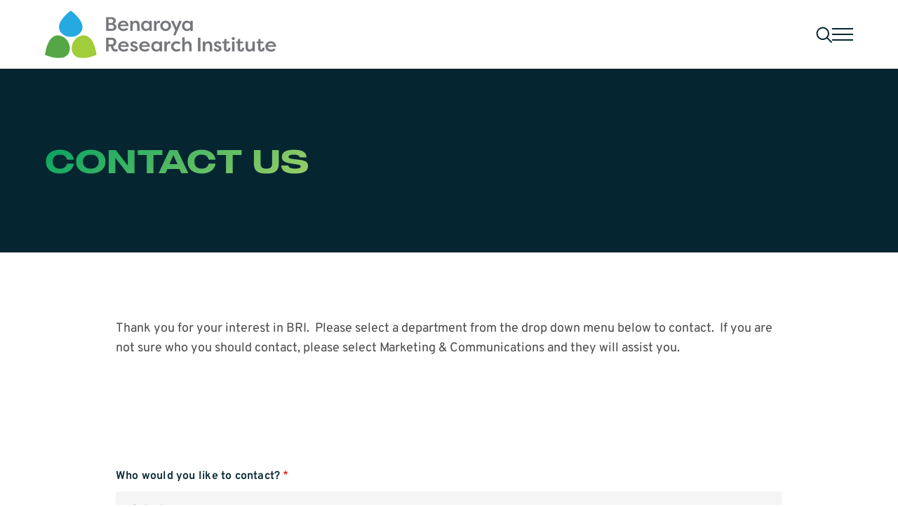

--- FILE ---
content_type: text/html; charset=UTF-8
request_url: https://www.benaroyaresearch.org/about-bri/contact-us
body_size: 7633
content:
<!DOCTYPE html>
<html lang="en" dir="ltr" prefix="og: https://ogp.me/ns#">
  <head>
    <meta charset="utf-8" />
<script async src="https://www.googletagmanager.com/gtag/js?id=G-FH1FJYMX4Z"></script>
<script>window.dataLayer = window.dataLayer || [];function gtag(){dataLayer.push(arguments)};gtag("js", new Date());gtag("set", "developer_id.dMDhkMT", true);gtag("config", "G-FH1FJYMX4Z", {"groups":"default","page_placeholder":"PLACEHOLDER_page_location"});</script>
<meta name="description" content="Thank you for your interest in BRI. Please select a department from the drop down menu below to contact. If you are not sure who you should contact, please select Marketing &amp; Communications and they will assist you." />
<link rel="canonical" href="https://www.benaroyaresearch.org/about-bri/contact-us" />
<meta name="Generator" content="Drupal 10 (https://www.drupal.org)" />
<meta name="MobileOptimized" content="width" />
<meta name="HandheldFriendly" content="true" />
<meta name="viewport" content="width=device-width, initial-scale=1.0" />
<link rel="icon" href="/themes/bri/img/favicon.ico" type="image/vnd.microsoft.icon" />

    <title>Contact Us | Benaroya Research Institute</title>
    <link rel="stylesheet" media="all" href="/themes/contrib/stable/css/system/components/align.module.css?t8xryv" />
<link rel="stylesheet" media="all" href="/themes/contrib/stable/css/system/components/fieldgroup.module.css?t8xryv" />
<link rel="stylesheet" media="all" href="/themes/contrib/stable/css/system/components/container-inline.module.css?t8xryv" />
<link rel="stylesheet" media="all" href="/themes/contrib/stable/css/system/components/clearfix.module.css?t8xryv" />
<link rel="stylesheet" media="all" href="/themes/contrib/stable/css/system/components/details.module.css?t8xryv" />
<link rel="stylesheet" media="all" href="/themes/contrib/stable/css/system/components/hidden.module.css?t8xryv" />
<link rel="stylesheet" media="all" href="/themes/contrib/stable/css/system/components/item-list.module.css?t8xryv" />
<link rel="stylesheet" media="all" href="/themes/contrib/stable/css/system/components/js.module.css?t8xryv" />
<link rel="stylesheet" media="all" href="/themes/contrib/stable/css/system/components/nowrap.module.css?t8xryv" />
<link rel="stylesheet" media="all" href="/themes/contrib/stable/css/system/components/position-container.module.css?t8xryv" />
<link rel="stylesheet" media="all" href="/themes/contrib/stable/css/system/components/reset-appearance.module.css?t8xryv" />
<link rel="stylesheet" media="all" href="/themes/contrib/stable/css/system/components/resize.module.css?t8xryv" />
<link rel="stylesheet" media="all" href="/themes/contrib/stable/css/system/components/system-status-counter.css?t8xryv" />
<link rel="stylesheet" media="all" href="/themes/contrib/stable/css/system/components/system-status-report-counters.css?t8xryv" />
<link rel="stylesheet" media="all" href="/themes/contrib/stable/css/system/components/system-status-report-general-info.css?t8xryv" />
<link rel="stylesheet" media="all" href="/themes/contrib/stable/css/system/components/tablesort.module.css?t8xryv" />
<link rel="stylesheet" media="all" href="/modules/contrib/webform/css/webform.element.details.toggle.css?t8xryv" />
<link rel="stylesheet" media="all" href="/modules/contrib/webform/css/webform.element.message.css?t8xryv" />
<link rel="stylesheet" media="all" href="/modules/contrib/webform/css/webform.form.css?t8xryv" />
<link rel="stylesheet" media="all" href="/modules/contrib/captcha/css/captcha.css?t8xryv" />
<link rel="stylesheet" media="all" href="/modules/contrib/extlink/css/extlink.css?t8xryv" />
<link rel="stylesheet" media="all" href="/modules/contrib/paragraphs/css/paragraphs.unpublished.css?t8xryv" />
<link rel="stylesheet" media="all" href="/modules/contrib/webform/css/webform.theme.classy.css?t8xryv" />
<link rel="stylesheet" media="all" href="/themes/contrib/stable/css/core/assets/vendor/normalize-css/normalize.css?t8xryv" />
<link rel="stylesheet" media="all" href="/themes/contrib/stable/css/core/normalize-fixes.css?t8xryv" />
<link rel="stylesheet" media="all" href="/themes/contrib/classy/css/components/action-links.css?t8xryv" />
<link rel="stylesheet" media="all" href="/themes/contrib/classy/css/components/breadcrumb.css?t8xryv" />
<link rel="stylesheet" media="all" href="/themes/contrib/classy/css/components/button.css?t8xryv" />
<link rel="stylesheet" media="all" href="/themes/contrib/classy/css/components/collapse-processed.css?t8xryv" />
<link rel="stylesheet" media="all" href="/themes/contrib/classy/css/components/container-inline.css?t8xryv" />
<link rel="stylesheet" media="all" href="/themes/contrib/classy/css/components/details.css?t8xryv" />
<link rel="stylesheet" media="all" href="/themes/contrib/classy/css/components/exposed-filters.css?t8xryv" />
<link rel="stylesheet" media="all" href="/themes/contrib/classy/css/components/field.css?t8xryv" />
<link rel="stylesheet" media="all" href="/themes/contrib/classy/css/components/form.css?t8xryv" />
<link rel="stylesheet" media="all" href="/themes/contrib/classy/css/components/icons.css?t8xryv" />
<link rel="stylesheet" media="all" href="/themes/contrib/classy/css/components/inline-form.css?t8xryv" />
<link rel="stylesheet" media="all" href="/themes/contrib/classy/css/components/item-list.css?t8xryv" />
<link rel="stylesheet" media="all" href="/themes/contrib/classy/css/components/link.css?t8xryv" />
<link rel="stylesheet" media="all" href="/themes/contrib/classy/css/components/links.css?t8xryv" />
<link rel="stylesheet" media="all" href="/themes/contrib/classy/css/components/menu.css?t8xryv" />
<link rel="stylesheet" media="all" href="/themes/contrib/classy/css/components/more-link.css?t8xryv" />
<link rel="stylesheet" media="all" href="/themes/contrib/classy/css/components/pager.css?t8xryv" />
<link rel="stylesheet" media="all" href="/themes/contrib/classy/css/components/tabledrag.css?t8xryv" />
<link rel="stylesheet" media="all" href="/themes/contrib/classy/css/components/tableselect.css?t8xryv" />
<link rel="stylesheet" media="all" href="/themes/contrib/classy/css/components/tablesort.css?t8xryv" />
<link rel="stylesheet" media="all" href="/themes/contrib/classy/css/components/tabs.css?t8xryv" />
<link rel="stylesheet" media="all" href="/themes/contrib/classy/css/components/textarea.css?t8xryv" />
<link rel="stylesheet" media="all" href="/themes/contrib/classy/css/components/ui-dialog.css?t8xryv" />
<link rel="stylesheet" media="all" href="/themes/contrib/classy/css/components/messages.css?t8xryv" />
<link rel="stylesheet" media="all" href="/themes/contrib/classy/css/components/node.css?t8xryv" />
<link rel="stylesheet" media="all" href="/themes/bri/css/style.css?t8xryv" />
<link rel="stylesheet" media="all" href="/themes/bri/css/overrides.css?t8xryv" />
<link rel="stylesheet" media="all" href="/themes/bri/css/classy-styles.css?t8xryv" />

    <script src="https://www.google.com/recaptcha/api.js?hl=en&amp;render=explicit&amp;onload=drupalRecaptchaOnload" async defer></script>

  </head>
  <body class="path-node page-node-type-basic-page">
        <a href="#main-content" class="visually-hidden focusable skip-link">
      Skip to main content
    </a>
    
      <div class="dialog-off-canvas-main-canvas" data-off-canvas-main-canvas>
    <div class="site-wrapper">
  <header class="site-header">
    <a class="logo" href="/" title="Benaroya">
      <img src="/themes/bri/img/logo.svg" width="330" alt="Benaroya Research Institute" />
    </a>
    <div class="site-header__mobile-controls">
      <a class="search-btn js-open-search" href="#popup-search"><svg width="24" height="24" viewBox="0 0 24 24"
              fill="none" xmlns="http://www.w3.org/2000/svg">
              <path
                  d="M3.21968 14.0148C4.07359 16.024 5.6907 17.6116 7.71526 18.4286C9.73983 19.2455 12.006 19.2247 14.0153 18.3708C16.0245 17.517 17.6122 15.8999 18.4292 13.8754C19.2461 11.8509 19.2254 9.58483 18.3715 7.57565C17.5176 5.56647 15.9004 3.97878 13.8759 3.16186C11.8513 2.34494 9.58515 2.3657 7.57589 3.21958C5.56664 4.07346 3.9789 5.69052 3.16195 7.71501C2.345 9.7395 2.36577 12.0056 3.21968 14.0148V14.0148Z"
                  stroke="#052530" stroke-width="2" stroke-linecap="round" stroke-linejoin="round"></path>
              <path d="M16.6157 16.6151L23 23" stroke="#052530" stroke-width="2" stroke-linecap="round"
                  stroke-linejoin="round"></path>
          </svg>
      </a>

      <button class="menu-btn">
          <div class="toggle"><span></span><span></span><span></span><span></span></div>
          <span>Menu</span>
      </button>
    </div>
    <nav class="main-nav">
          
<h2 class="visually-hidden" id="block-bri-main-menu-menu">Main navigation</h2>



              <ul class="main-nav__menu">
                                            <li class="menu-item menu-item--expanded current-menu-item menu-item-has-children">
                            <a href="/about-bri" data-drupal-link-system-path="node/7">About BRI<span class="main-nav__dropper"></span></a>
                                <ul class="main-nav__second">
                              <li class="menu-item">
                            <a href="/about-bri/leadership" data-drupal-link-system-path="node/12">Leadership</a>
              </li>
                          <li class="menu-item">
                            <a href="/about-bri/faculty" data-drupal-link-system-path="node/13">Faculty</a>
              </li>
                          <li class="menu-item">
                            <a href="/about-bri/administrative-leaders" data-drupal-link-system-path="node/14">Administrative Leaders</a>
              </li>
                          <li class="menu-item">
                            <a href="/about-bri/together-we-discover" data-drupal-link-system-path="node/3450">Together We Discover</a>
              </li>
                          <li class="menu-item current-menu-item">
                            <a href="/about-bri/contact-us" data-drupal-link-system-path="node/15" class="is-active" aria-current="page">Contact Us</a>
              </li>
        </ul>
  
              </li>
                                        <li class="menu-item menu-item--expanded menu-item-has-children">
                            <a href="/our-research" data-drupal-link-system-path="node/8">Our Research<span class="main-nav__dropper"></span></a>
                                <ul class="main-nav__second">
                                            <li class="menu-item menu-item--expanded menu-item-has-children">
                            <a href="/our-research/centers-discovery" data-drupal-link-system-path="node/17">Centers of Discovery<span class="main-nav__dropper"></span></a>
                                <ul class="main-nav__second">
                              <li class="menu-item">
                            <a href="/our-research/centers-discovery/center-fundamental-immunology" data-drupal-link-system-path="node/2583">Fundamental Immunology</a>
              </li>
                          <li class="menu-item">
                            <a href="/our-research/centers-discovery/center-translational-immunology" data-drupal-link-system-path="node/2584">Translational Immunology</a>
              </li>
                          <li class="menu-item">
                            <a href="/our-research/centers-discovery/center-interventional-immunology" data-drupal-link-system-path="node/2585">Interventional Immunology</a>
              </li>
                                        <li class="menu-item menu-item--expanded menu-item-has-children">
                            <a href="/our-research/centers-discovery/center-systems-immunology" data-drupal-link-system-path="node/2586">Systems Immunology<span class="main-nav__dropper"></span></a>
                                <ul class="main-nav__second">
                              <li class="menu-item">
                            <a href="/our-research/centers-discovery/systems-immunology/bioinformatics-bri" data-drupal-link-system-path="node/2644">Bioinformatics at BRI</a>
              </li>
        </ul>
  
              </li>
        </ul>
  
              </li>
                          <li class="menu-item">
                            <a href="/our-research/labs" data-drupal-link-system-path="node/18">Labs</a>
              </li>
                                        <li class="menu-item menu-item--expanded menu-item-has-children">
                            <a href="/our-research/biorepositories" data-drupal-link-system-path="node/19">Biorepositories<span class="main-nav__dropper"></span></a>
                                <ul class="main-nav__second">
                              <li class="menu-item">
                            <a href="/our-research/biorepositories/be-part-bri-research" data-drupal-link-system-path="node/2667">Be a Part of BRI Research</a>
              </li>
        </ul>
  
              </li>
                                        <li class="menu-item menu-item--expanded menu-item-has-children">
                            <a href="/our-research/clinical-research" data-drupal-link-system-path="node/913">Clinical Research<span class="main-nav__dropper"></span></a>
                                <ul class="main-nav__second">
                              <li class="menu-item">
                            <a href="/our-research/clinical-research/allergies-asthma-clinical-research" data-drupal-link-system-path="node/2634">Allergies &amp; Asthma Clinical Research</a>
              </li>
        </ul>
  
              </li>
                                        <li class="menu-item menu-item--expanded menu-item-has-children">
                            <a href="/our-research/core-labs" data-drupal-link-system-path="node/21">Core Labs<span class="main-nav__dropper"></span></a>
                                <ul class="main-nav__second">
                              <li class="menu-item">
                            <a href="/our-research/core-labs/cell-and-tissue-analysis-group" data-drupal-link-system-path="node/2587">Cell And Tissue Analysis Group</a>
              </li>
                          <li class="menu-item">
                            <a href="/our-research/core-labs/genomics-core" data-drupal-link-system-path="node/2607">Genomics Core</a>
              </li>
                          <li class="menu-item">
                            <a href="/our-research/core-labs/human-immunophenotyping-core" data-drupal-link-system-path="node/2605">Human Immunophenotyping Core</a>
              </li>
                          <li class="menu-item">
                            <a href="/our-research/core-labs/tetramer-core" data-drupal-link-system-path="node/2606">Tetramer Core</a>
              </li>
        </ul>
  
              </li>
                          <li class="menu-item">
                            <a href="/our-research/immune-tolerance-network" data-drupal-link-system-path="node/2643">Immune Tolerance Network</a>
              </li>
                          <li class="menu-item">
                            <a href="/our-research/scientific-publications" data-drupal-link-system-path="node/22">Scientific Publications</a>
              </li>
                          <li class="menu-item">
                            <a href="/our-research/bri-scientific-symposium" data-drupal-link-system-path="node/3057">Scientific Symposium</a>
              </li>
        </ul>
  
              </li>
                                        <li class="menu-item menu-item--expanded menu-item-has-children">
                            <a href="/collaborations-bri" data-drupal-link-system-path="node/23">Collaborations with BRI<span class="main-nav__dropper"></span></a>
                                <ul class="main-nav__second">
                              <li class="menu-item">
                            <a href="/collaborations-bri" data-drupal-link-system-path="node/23">Opportunities for Collaboration</a>
              </li>
                          <li class="menu-item">
                            <a href="/collaborations-bri/technology-available-licensing" data-drupal-link-system-path="node/25">Technology Available for Licensing</a>
              </li>
        </ul>
  
              </li>
                                        <li class="menu-item menu-item--expanded menu-item-has-children">
                            <a href="/news" data-drupal-link-system-path="node/10">News<span class="main-nav__dropper"></span></a>
                                <ul class="main-nav__second">
                              <li class="menu-item">
                            <a href="/news/press-releases" data-drupal-link-system-path="node/26">Press Releases</a>
              </li>
        </ul>
  
              </li>
                                        <li class="menu-item menu-item--expanded menu-item-has-children">
                            <a href="/support-our-research" data-drupal-link-system-path="node/11">Support our Research<span class="main-nav__dropper"></span></a>
                                <ul class="main-nav__second">
                              <li class="menu-item">
                            <a href="https://connect.virginiamasonfoundation.org/bri-donate">Donate Now</a>
              </li>
                                        <li class="menu-item menu-item--expanded menu-item-has-children">
                            <a href="/support-our-research/bri-events" data-drupal-link-system-path="node/28">BRI Events<span class="main-nav__dropper"></span></a>
                                <ul class="main-nav__second">
                              <li class="menu-item">
                            <a href="/support-our-research/bri-events/bri-open-house" data-drupal-link-system-path="node/3111">BRI Open House</a>
              </li>
        </ul>
  
              </li>
        </ul>
  
              </li>
        </ul>
  




          
<h2 class="visually-hidden" id="block-bri-utilitymenu-menu">Utility Menu</h2>



        <ul  class="main-nav__utility">
                        <li class="menu-item">
                <a href="/immunology-learning-center" class="nav-link" data-drupal-link-system-path="node/2">Immunology Learning Center</a>
                            </li>
                    <li class="menu-item">
                <a href="/blog" class="nav-link" data-drupal-link-system-path="node/3">Autoimmune Life Blog</a>
                            </li>
                    <li class="menu-item">
                <a href="/careers" class="nav-link" data-drupal-link-system-path="node/4">Careers</a>
                            </li>
                    <li class="menu-item">
                <a href="/clinical-research-vmmc" class="nav-link" data-drupal-link-system-path="node/6">Clinical Research at VMMC</a>
                            </li>
                <li class="menu-item menu-item--search"><a class="js-open-search" href="#popup-search">
            <svg width="16" height="16" viewBox="0 0 16 16" fill="none" xmlns="http://www.w3.org/2000/svg">
                <title>Search</title>
                <path d="M2.05072 8.92679C2.59461 10.2065 3.6246 11.2178 4.91411 11.7382C6.20363 12.2585 7.64703 12.2453 8.92679 11.7014C10.2066 11.1575 11.2178 10.1275 11.7382 8.83802C12.2585 7.54851 12.2453 6.1051 11.7014 4.82534C11.1575 3.54558 10.1275 2.53429 8.83802 2.01395C7.54851 1.49361 6.10511 1.50683 4.82535 2.05072C3.54558 2.5946 2.5343 3.6246 2.01395 4.91411C1.49361 6.20362 1.50684 7.64703 2.05072 8.92679V8.92679Z" stroke="#00B6DE" stroke-width="2" stroke-linecap="round" stroke-linejoin="round"></path>
                <path d="M10.584 10.5831L14.6503 14.6501" stroke="#00B6DE" stroke-width="2" stroke-linecap="round" stroke-linejoin="round"></path>
            </svg>
        </a></li>
    </ul>
        




    </nav>
  </header>   
  <main class="site-main">
      <div class="region region-system">
    

<section  id="block-bri-page-title" class="page-title bg-dark">
  <div class="container">
    
    
          
  <h1  class="page-title__headline title-font"><span class="field field--name-title field--type-string field--label-hidden">Contact Us</span>
</h1>


                  
      
            </div>
</section>
<div data-drupal-messages-fallback class="hidden"></div>

  </div>

      <div class="region region-main-content">
    
<div  id="block-bri-content">
  
    
      
<article class="node node--type-basic-page node--view-mode-full">

  
    

  
  <div class="node__content">
    <section class="pattern standard-content-pattern">
    <div class="container mx950">
        <div class="rtecontent">
            <p>Thank you for your interest in BRI.&nbsp; Please select a department from the drop down menu below to contact.&nbsp; If you are not sure who you should contact, please select Marketing &amp; Communications and they will assist you.</p>

        </div>
    </div>
</section>

                
  


  

	<section class="paragraph paragraph--type--form-contact-us paragraph--view-mode--default pattern bg-light">
    <div class="container mx950">
        <h2 class="h1 title-font title-font--blue"></h2>
              <div class="text">
          
        </div>
                      <form class="webform-submission-form webform-submission-add-form webform-submission-contact-form webform-submission-contact-add-form webform-submission-contact-paragraph-1255-form webform-submission-contact-paragraph-1255-add-form js-webform-details-toggle webform-details-toggle contact" data-drupal-selector="webform-submission-contact-paragraph-1255-add-form" action="/about-bri/contact-us" method="post" id="webform-submission-contact-paragraph-1255-add-form" accept-charset="UTF-8">
    
          <label for="edit-contact" class="js-form-required form-required field-label">Who would you like to contact?</label>
        <select data-drupal-selector="edit-contact" id="edit-contact" name="contact" class="form-select required" required="required" aria-required="true"><option value="" selected="selected">-Select-</option><option value="accountspayable">Accounts Payable</option><option value="bizdev">Business Development Team</option><option value="dcrp">Clinical Trials</option><option value="donations">Donations</option><option value="grants">Grants Administration</option><option value="communications">Marketing &amp; Communications</option><option value="media">Media</option><option value="foundation">VMFH Foundation</option><option value="webmaster">Website Inquiries</option></select>

              <label for="edit-name" class="js-form-required form-required field-label">Your Name</label>
        <input data-drupal-selector="edit-name" type="text" id="edit-name" name="name" value="" size="60" maxlength="255" class="form-text required" required="required" aria-required="true" />

              <label for="edit-email" class="js-form-required form-required field-label">Your Email</label>
        <input data-drupal-selector="edit-email" type="email" id="edit-email" name="email" value="" size="60" maxlength="254" class="form-email required" required="required" aria-required="true" />

              <label for="edit-subject" class="js-form-required form-required field-label">Subject</label>
        <input data-drupal-selector="edit-subject" type="text" id="edit-subject" name="subject" value="" size="60" maxlength="255" class="form-text required" required="required" aria-required="true" />

              <label for="edit-message" class="field-label">Message</label>
        <div class="form-textarea-wrapper">
  <textarea data-drupal-selector="edit-message" id="edit-message" name="message" rows="5" cols="60" class="form-textarea resize-vertical"></textarea>
</div>

        

                    <fieldset  data-drupal-selector="edit-captcha" class="captcha captcha-type-challenge--recaptcha">
          <legend class="captcha__title js-form-required form-required">
            CAPTCHA
          </legend>
                  <div class="captcha__element">
            <input data-drupal-selector="edit-captcha-sid" type="hidden" name="captcha_sid" value="62942" />
<input data-drupal-selector="edit-captcha-token" type="hidden" name="captcha_token" value="Qmbbj69yU_wtjs7hdDIB3kp7731pN774QnzBlOfOhN4" />
<input data-drupal-selector="edit-captcha-response" type="hidden" name="captcha_response" value="" />
<div class="g-recaptcha" data-sitekey="6LdnVkAUAAAAAPH6jE6T5SkAFVgzJK8ROb9MBx-A" data-theme="light" data-type="image"></div><input data-drupal-selector="edit-captcha-cacheable" type="hidden" name="captcha_cacheable" value="1" />

          </div>
                          </fieldset>
            <input autocomplete="off" data-drupal-selector="form-ukwgb4adhu-1u65mzfdxilwa6l7iqfih6yiix0ay7da" type="hidden" name="form_build_id" value="form-UKWGB4AdHu_1U65MZfDXIlwA6l7Iqfih6YIiX0aY7dA" />
<input data-drupal-selector="edit-webform-submission-contact-paragraph-1255-add-form" type="hidden" name="form_id" value="webform_submission_contact_paragraph_1255_add_form" />
<div data-drupal-selector="edit-actions" class="form-actions js-form-wrapper form-wrapper" id="edit-actions"><input class="webform-button--submit button--primary js-form-submit form-submit bri-btn bri-btn--secondary" data-drupal-selector="edit-submit" type="submit" id="edit-submit" name="op" value="Submit" />

</div>


     
</form>
      
          </div>
  </section>

        
  </div>

</article>

  </div>

  </div>

  </main>
  <footer class="site-footer outer-gutter">
    	<div class="container">	
		
<div  id="block-generalinfo">
  
    
      
            <div class="clearfix text-formatted field field--name-body field--type-text-with-summary field--label-hidden field__item"><div class="site-footer__info"><img alt="Benaroya Research Institute" data-entity-type="media" data-entity-uuid height="92" src="/themes/bri/img/logo-brivmfh-grey-stacked.svg" width="300">
<p>1201 Ninth Avenue<br>
Seattle, WA 98101-2795<br>
(206) 342-6500</p>

<div class="social"><a href="https://www.facebook.com/BenaroyaResearch" target="_blank" title="Facebook"><img alt="facebook" data-entity-type data-entity-uuid src="/themes/bri/img/icons/social/facebook.svg"></a> <a href="https://bsky.app/profile/benaroyaresearch.bsky.social" target="_blank" title="Bluesky"><img alt="Bluesky" data-entity-type data-entity-uuid height="24" src="/sites/default/files/2025-03/Bluesky-Icon-Green.svg" width="24"></a> <a href="https://www.instagram.com/benaroyaresearch" target="_blank" title="Instagram"><img alt="instagram" data-entity-type data-entity-uuid src="/themes/bri/img/icons/social/instagram.svg"></a> <a href="https://www.linkedin.com/company/benaroya-research-institute" target="_blank" title="LinkedIn"><img alt="linkedin" data-entity-type data-entity-uuid src="/themes/bri/img/icons/social/linkedin.svg"></a> <a href="https://www.youtube.com/user/BenaroyaResearch" target="_blank" title="YouTube"><img alt="youtube" data-entity-type data-entity-uuid height="22" src="/sites/default/files/2023-11/website%20footer%20icon%20youtube.svg" width="31"></a> <a href="https://www.threads.net/@benaroyaresearch" target="_blank" title="Threads"><img alt="threads" data-entity-type data-entity-uuid height="24" src="/sites/default/files/2023-11/website%20footer%20icon%20threads.svg" width="24"></a></div>
</div>
</div>
      
  </div>

<div  id="block-resources" class="site-footer__menu footer-menu-title__green">
  
      <h6 class="h5 footer-menu-title">Resources</h6>
    
      
            <div class="clearfix text-formatted field field--name-body field--type-text-with-summary field--label-hidden field__item"><ul>
	<li><a href="/support-our-research" rel="noopener" target="_blank" title="Your gifts fuel groundbreaking discoveries and life-changing care.">Support our Research</a></li>
	<li><a href="https://connect.virginiamasonfoundation.org/bri-enewsletter-sign-up" rel="noopener" target="_blank">Subscribe to News</a></li>
	<li><a href="/careers" rel="noopener" target="_blank" title="Visit our Careers Page">Careers</a></li>
	<li><a href="/about-bri/contact-us" rel="noopener" target="_blank" title="Contact Us">Contact Us</a></li>
	<li><a data-entity-bundle="document" href="/sites/default/files/2025-04/Research%20Conflicts%20of%20Interest%20%28March%202025%29.pdf" media_library="Media Library" rel="noopener" target="_blank">Research Conflicts of Interest</a></li>
	<li><a href="/research-security-program">Research Security Program</a></li>
	<li><a href="/terms-of-use" rel="noopener" target="_blank" title="Read our Terms of Use">Terms of Use</a></li>
	<li><a data-entity-substitution="canonical" data-entity-type="node" data-entity-uuid="88a1b878-e1a3-4b69-b85f-3c52a0608f81" href="/research-requirements" media_library="Media Library" title="Research Requirements">Research Requirements</a></li>
</ul>
</div>
      
  </div>

<div  id="block-copyright" class="site-footer__copyright">
  
    
      
            <div class="clearfix text-formatted field field--name-body field--type-text-with-summary field--label-hidden field__item"><h6>If you would like to contact us regarding the accessibility of our website, please contact us at 206-342-6500 or email communications@benaroyaresearch.org.</h6>

<h6><strong>© 2025 Benaroya Research Institute, a 501(c)(3) nonprofit organization</strong></h6>
</div>
      
  </div>

	</div>

   </footer>
   <div id="popup-search" class="popup-search mfp-hide">
    <div class="container">
        <img class="bg-shape mNRA-blue" src="/themes/bri/img/mNRA-blue.svg" aria-hidden="true">
        <img class="bg-shape mNRA-green" src="/themes/bri/img/mNRA-green.svg" aria-hidden="true">
        <a href="#" class="popup-search__close js-close-search"><span>Close</span> <svg
                xmlns="http://www.w3.org/2000/svg" width="26" height="25" viewBox="0 0 26 25">
                <title>
                    Group
                </title>
                <g fill="#00A261" transform="translate(.703 .702)">
                    <rect width="2" height="32.362" x="11.446" y="-4.032" transform="rotate(-45 12.446 12.149)"></rect>
                    <rect width="2" height="32.362" x="11.149" y="-4.032" transform="rotate(-135 12.149 12.149)"></rect>
                </g>
            </svg>
        </a>
        <form role="search" method="get" id="searchform" class="searchform" action="/search/term" autocomplete="off">
            <label for="s" class="h1 title-font">Search</label>
            <div class="search-fields">
                <input type="text" value="" name="keys" id="keys" placeholder="Enter search term..." autocomplete="off">
                <button type="submit" id="searchsubmit" class="bri-btn bri-btn--secondary">Search</button>
            </div>
        </form>
    </div>
</div>
</div>
  </div>

    
    <script type="application/json" data-drupal-selector="drupal-settings-json">{"path":{"baseUrl":"\/","pathPrefix":"","currentPath":"node\/15","currentPathIsAdmin":false,"isFront":false,"currentLanguage":"en"},"pluralDelimiter":"\u0003","suppressDeprecationErrors":true,"google_analytics":{"account":"G-FH1FJYMX4Z","trackOutbound":true,"trackMailto":true,"trackTel":true,"trackDownload":true,"trackDownloadExtensions":"7z|aac|arc|arj|asf|asx|avi|bin|csv|doc(x|m)?|dot(x|m)?|exe|flv|gif|gz|gzip|hqx|jar|jpe?g|js|mp(2|3|4|e?g)|mov(ie)?|msi|msp|pdf|phps|png|ppt(x|m)?|pot(x|m)?|pps(x|m)?|ppam|sld(x|m)?|thmx|qtm?|ra(m|r)?|sea|sit|tar|tgz|torrent|txt|wav|wma|wmv|wpd|xls(x|m|b)?|xlt(x|m)|xlam|xml|z|zip"},"data":{"extlink":{"extTarget":true,"extTargetAppendNewWindowDisplay":true,"extTargetAppendNewWindowLabel":"(opens in a new window)","extTargetNoOverride":true,"extNofollow":true,"extTitleNoOverride":false,"extNoreferrer":true,"extFollowNoOverride":true,"extClass":"0","extLabel":"(link is external)","extImgClass":false,"extSubdomains":true,"extExclude":"","extInclude":"","extCssExclude":"","extCssInclude":"","extCssExplicit":"","extAlert":false,"extAlertText":"This link will take you to an external web site. We are not responsible for their content.","extHideIcons":false,"mailtoClass":"0","telClass":"","mailtoLabel":"(link sends email)","telLabel":"(link is a phone number)","extUseFontAwesome":false,"extIconPlacement":"append","extPreventOrphan":false,"extFaLinkClasses":"fa fa-external-link","extFaMailtoClasses":"fa fa-envelope-o","extAdditionalLinkClasses":"","extAdditionalMailtoClasses":"","extAdditionalTelClasses":"","extFaTelClasses":"fa fa-phone","allowedDomains":null,"extExcludeNoreferrer":""}},"ajaxTrustedUrl":{"form_action_p_pvdeGsVG5zNF_XLGPTvYSKCf43t8qZYSwcfZl2uzM":true},"user":{"uid":0,"permissionsHash":"a23b9510125ee96edbe2311b10542c61103d6da27dd93fcb2fbb7bc9470937e5"}}</script>
<script src="/sites/default/files/js/js_RA2KLmgCu7EKZlRI60nrhcvVYv_vgLg2RURMPZxgTho.js?scope=footer&amp;delta=0&amp;language=en&amp;theme=bri&amp;include=eJyFjWsKwzAMgy8UkiMVJ1WzMCcusbvH7ddBKGOj7I8s6xMo9hIySyR2eBiXdg1z31ZiP16XRTJjokb8tJI0fAeuI9Fq6UID-SOY0D7o4dwdcZFew7gejIpmfoZRYfVKN_wtmeR97LRWoUr5nOtukv3gt7wAnuRrwg"></script>

  </body>
</html>


--- FILE ---
content_type: text/html; charset=utf-8
request_url: https://www.google.com/recaptcha/api2/anchor?ar=1&k=6LdnVkAUAAAAAPH6jE6T5SkAFVgzJK8ROb9MBx-A&co=aHR0cHM6Ly93d3cuYmVuYXJveWFyZXNlYXJjaC5vcmc6NDQz&hl=en&type=image&v=PoyoqOPhxBO7pBk68S4YbpHZ&theme=light&size=normal&anchor-ms=20000&execute-ms=30000&cb=erlp8u9f9lkw
body_size: 49417
content:
<!DOCTYPE HTML><html dir="ltr" lang="en"><head><meta http-equiv="Content-Type" content="text/html; charset=UTF-8">
<meta http-equiv="X-UA-Compatible" content="IE=edge">
<title>reCAPTCHA</title>
<style type="text/css">
/* cyrillic-ext */
@font-face {
  font-family: 'Roboto';
  font-style: normal;
  font-weight: 400;
  font-stretch: 100%;
  src: url(//fonts.gstatic.com/s/roboto/v48/KFO7CnqEu92Fr1ME7kSn66aGLdTylUAMa3GUBHMdazTgWw.woff2) format('woff2');
  unicode-range: U+0460-052F, U+1C80-1C8A, U+20B4, U+2DE0-2DFF, U+A640-A69F, U+FE2E-FE2F;
}
/* cyrillic */
@font-face {
  font-family: 'Roboto';
  font-style: normal;
  font-weight: 400;
  font-stretch: 100%;
  src: url(//fonts.gstatic.com/s/roboto/v48/KFO7CnqEu92Fr1ME7kSn66aGLdTylUAMa3iUBHMdazTgWw.woff2) format('woff2');
  unicode-range: U+0301, U+0400-045F, U+0490-0491, U+04B0-04B1, U+2116;
}
/* greek-ext */
@font-face {
  font-family: 'Roboto';
  font-style: normal;
  font-weight: 400;
  font-stretch: 100%;
  src: url(//fonts.gstatic.com/s/roboto/v48/KFO7CnqEu92Fr1ME7kSn66aGLdTylUAMa3CUBHMdazTgWw.woff2) format('woff2');
  unicode-range: U+1F00-1FFF;
}
/* greek */
@font-face {
  font-family: 'Roboto';
  font-style: normal;
  font-weight: 400;
  font-stretch: 100%;
  src: url(//fonts.gstatic.com/s/roboto/v48/KFO7CnqEu92Fr1ME7kSn66aGLdTylUAMa3-UBHMdazTgWw.woff2) format('woff2');
  unicode-range: U+0370-0377, U+037A-037F, U+0384-038A, U+038C, U+038E-03A1, U+03A3-03FF;
}
/* math */
@font-face {
  font-family: 'Roboto';
  font-style: normal;
  font-weight: 400;
  font-stretch: 100%;
  src: url(//fonts.gstatic.com/s/roboto/v48/KFO7CnqEu92Fr1ME7kSn66aGLdTylUAMawCUBHMdazTgWw.woff2) format('woff2');
  unicode-range: U+0302-0303, U+0305, U+0307-0308, U+0310, U+0312, U+0315, U+031A, U+0326-0327, U+032C, U+032F-0330, U+0332-0333, U+0338, U+033A, U+0346, U+034D, U+0391-03A1, U+03A3-03A9, U+03B1-03C9, U+03D1, U+03D5-03D6, U+03F0-03F1, U+03F4-03F5, U+2016-2017, U+2034-2038, U+203C, U+2040, U+2043, U+2047, U+2050, U+2057, U+205F, U+2070-2071, U+2074-208E, U+2090-209C, U+20D0-20DC, U+20E1, U+20E5-20EF, U+2100-2112, U+2114-2115, U+2117-2121, U+2123-214F, U+2190, U+2192, U+2194-21AE, U+21B0-21E5, U+21F1-21F2, U+21F4-2211, U+2213-2214, U+2216-22FF, U+2308-230B, U+2310, U+2319, U+231C-2321, U+2336-237A, U+237C, U+2395, U+239B-23B7, U+23D0, U+23DC-23E1, U+2474-2475, U+25AF, U+25B3, U+25B7, U+25BD, U+25C1, U+25CA, U+25CC, U+25FB, U+266D-266F, U+27C0-27FF, U+2900-2AFF, U+2B0E-2B11, U+2B30-2B4C, U+2BFE, U+3030, U+FF5B, U+FF5D, U+1D400-1D7FF, U+1EE00-1EEFF;
}
/* symbols */
@font-face {
  font-family: 'Roboto';
  font-style: normal;
  font-weight: 400;
  font-stretch: 100%;
  src: url(//fonts.gstatic.com/s/roboto/v48/KFO7CnqEu92Fr1ME7kSn66aGLdTylUAMaxKUBHMdazTgWw.woff2) format('woff2');
  unicode-range: U+0001-000C, U+000E-001F, U+007F-009F, U+20DD-20E0, U+20E2-20E4, U+2150-218F, U+2190, U+2192, U+2194-2199, U+21AF, U+21E6-21F0, U+21F3, U+2218-2219, U+2299, U+22C4-22C6, U+2300-243F, U+2440-244A, U+2460-24FF, U+25A0-27BF, U+2800-28FF, U+2921-2922, U+2981, U+29BF, U+29EB, U+2B00-2BFF, U+4DC0-4DFF, U+FFF9-FFFB, U+10140-1018E, U+10190-1019C, U+101A0, U+101D0-101FD, U+102E0-102FB, U+10E60-10E7E, U+1D2C0-1D2D3, U+1D2E0-1D37F, U+1F000-1F0FF, U+1F100-1F1AD, U+1F1E6-1F1FF, U+1F30D-1F30F, U+1F315, U+1F31C, U+1F31E, U+1F320-1F32C, U+1F336, U+1F378, U+1F37D, U+1F382, U+1F393-1F39F, U+1F3A7-1F3A8, U+1F3AC-1F3AF, U+1F3C2, U+1F3C4-1F3C6, U+1F3CA-1F3CE, U+1F3D4-1F3E0, U+1F3ED, U+1F3F1-1F3F3, U+1F3F5-1F3F7, U+1F408, U+1F415, U+1F41F, U+1F426, U+1F43F, U+1F441-1F442, U+1F444, U+1F446-1F449, U+1F44C-1F44E, U+1F453, U+1F46A, U+1F47D, U+1F4A3, U+1F4B0, U+1F4B3, U+1F4B9, U+1F4BB, U+1F4BF, U+1F4C8-1F4CB, U+1F4D6, U+1F4DA, U+1F4DF, U+1F4E3-1F4E6, U+1F4EA-1F4ED, U+1F4F7, U+1F4F9-1F4FB, U+1F4FD-1F4FE, U+1F503, U+1F507-1F50B, U+1F50D, U+1F512-1F513, U+1F53E-1F54A, U+1F54F-1F5FA, U+1F610, U+1F650-1F67F, U+1F687, U+1F68D, U+1F691, U+1F694, U+1F698, U+1F6AD, U+1F6B2, U+1F6B9-1F6BA, U+1F6BC, U+1F6C6-1F6CF, U+1F6D3-1F6D7, U+1F6E0-1F6EA, U+1F6F0-1F6F3, U+1F6F7-1F6FC, U+1F700-1F7FF, U+1F800-1F80B, U+1F810-1F847, U+1F850-1F859, U+1F860-1F887, U+1F890-1F8AD, U+1F8B0-1F8BB, U+1F8C0-1F8C1, U+1F900-1F90B, U+1F93B, U+1F946, U+1F984, U+1F996, U+1F9E9, U+1FA00-1FA6F, U+1FA70-1FA7C, U+1FA80-1FA89, U+1FA8F-1FAC6, U+1FACE-1FADC, U+1FADF-1FAE9, U+1FAF0-1FAF8, U+1FB00-1FBFF;
}
/* vietnamese */
@font-face {
  font-family: 'Roboto';
  font-style: normal;
  font-weight: 400;
  font-stretch: 100%;
  src: url(//fonts.gstatic.com/s/roboto/v48/KFO7CnqEu92Fr1ME7kSn66aGLdTylUAMa3OUBHMdazTgWw.woff2) format('woff2');
  unicode-range: U+0102-0103, U+0110-0111, U+0128-0129, U+0168-0169, U+01A0-01A1, U+01AF-01B0, U+0300-0301, U+0303-0304, U+0308-0309, U+0323, U+0329, U+1EA0-1EF9, U+20AB;
}
/* latin-ext */
@font-face {
  font-family: 'Roboto';
  font-style: normal;
  font-weight: 400;
  font-stretch: 100%;
  src: url(//fonts.gstatic.com/s/roboto/v48/KFO7CnqEu92Fr1ME7kSn66aGLdTylUAMa3KUBHMdazTgWw.woff2) format('woff2');
  unicode-range: U+0100-02BA, U+02BD-02C5, U+02C7-02CC, U+02CE-02D7, U+02DD-02FF, U+0304, U+0308, U+0329, U+1D00-1DBF, U+1E00-1E9F, U+1EF2-1EFF, U+2020, U+20A0-20AB, U+20AD-20C0, U+2113, U+2C60-2C7F, U+A720-A7FF;
}
/* latin */
@font-face {
  font-family: 'Roboto';
  font-style: normal;
  font-weight: 400;
  font-stretch: 100%;
  src: url(//fonts.gstatic.com/s/roboto/v48/KFO7CnqEu92Fr1ME7kSn66aGLdTylUAMa3yUBHMdazQ.woff2) format('woff2');
  unicode-range: U+0000-00FF, U+0131, U+0152-0153, U+02BB-02BC, U+02C6, U+02DA, U+02DC, U+0304, U+0308, U+0329, U+2000-206F, U+20AC, U+2122, U+2191, U+2193, U+2212, U+2215, U+FEFF, U+FFFD;
}
/* cyrillic-ext */
@font-face {
  font-family: 'Roboto';
  font-style: normal;
  font-weight: 500;
  font-stretch: 100%;
  src: url(//fonts.gstatic.com/s/roboto/v48/KFO7CnqEu92Fr1ME7kSn66aGLdTylUAMa3GUBHMdazTgWw.woff2) format('woff2');
  unicode-range: U+0460-052F, U+1C80-1C8A, U+20B4, U+2DE0-2DFF, U+A640-A69F, U+FE2E-FE2F;
}
/* cyrillic */
@font-face {
  font-family: 'Roboto';
  font-style: normal;
  font-weight: 500;
  font-stretch: 100%;
  src: url(//fonts.gstatic.com/s/roboto/v48/KFO7CnqEu92Fr1ME7kSn66aGLdTylUAMa3iUBHMdazTgWw.woff2) format('woff2');
  unicode-range: U+0301, U+0400-045F, U+0490-0491, U+04B0-04B1, U+2116;
}
/* greek-ext */
@font-face {
  font-family: 'Roboto';
  font-style: normal;
  font-weight: 500;
  font-stretch: 100%;
  src: url(//fonts.gstatic.com/s/roboto/v48/KFO7CnqEu92Fr1ME7kSn66aGLdTylUAMa3CUBHMdazTgWw.woff2) format('woff2');
  unicode-range: U+1F00-1FFF;
}
/* greek */
@font-face {
  font-family: 'Roboto';
  font-style: normal;
  font-weight: 500;
  font-stretch: 100%;
  src: url(//fonts.gstatic.com/s/roboto/v48/KFO7CnqEu92Fr1ME7kSn66aGLdTylUAMa3-UBHMdazTgWw.woff2) format('woff2');
  unicode-range: U+0370-0377, U+037A-037F, U+0384-038A, U+038C, U+038E-03A1, U+03A3-03FF;
}
/* math */
@font-face {
  font-family: 'Roboto';
  font-style: normal;
  font-weight: 500;
  font-stretch: 100%;
  src: url(//fonts.gstatic.com/s/roboto/v48/KFO7CnqEu92Fr1ME7kSn66aGLdTylUAMawCUBHMdazTgWw.woff2) format('woff2');
  unicode-range: U+0302-0303, U+0305, U+0307-0308, U+0310, U+0312, U+0315, U+031A, U+0326-0327, U+032C, U+032F-0330, U+0332-0333, U+0338, U+033A, U+0346, U+034D, U+0391-03A1, U+03A3-03A9, U+03B1-03C9, U+03D1, U+03D5-03D6, U+03F0-03F1, U+03F4-03F5, U+2016-2017, U+2034-2038, U+203C, U+2040, U+2043, U+2047, U+2050, U+2057, U+205F, U+2070-2071, U+2074-208E, U+2090-209C, U+20D0-20DC, U+20E1, U+20E5-20EF, U+2100-2112, U+2114-2115, U+2117-2121, U+2123-214F, U+2190, U+2192, U+2194-21AE, U+21B0-21E5, U+21F1-21F2, U+21F4-2211, U+2213-2214, U+2216-22FF, U+2308-230B, U+2310, U+2319, U+231C-2321, U+2336-237A, U+237C, U+2395, U+239B-23B7, U+23D0, U+23DC-23E1, U+2474-2475, U+25AF, U+25B3, U+25B7, U+25BD, U+25C1, U+25CA, U+25CC, U+25FB, U+266D-266F, U+27C0-27FF, U+2900-2AFF, U+2B0E-2B11, U+2B30-2B4C, U+2BFE, U+3030, U+FF5B, U+FF5D, U+1D400-1D7FF, U+1EE00-1EEFF;
}
/* symbols */
@font-face {
  font-family: 'Roboto';
  font-style: normal;
  font-weight: 500;
  font-stretch: 100%;
  src: url(//fonts.gstatic.com/s/roboto/v48/KFO7CnqEu92Fr1ME7kSn66aGLdTylUAMaxKUBHMdazTgWw.woff2) format('woff2');
  unicode-range: U+0001-000C, U+000E-001F, U+007F-009F, U+20DD-20E0, U+20E2-20E4, U+2150-218F, U+2190, U+2192, U+2194-2199, U+21AF, U+21E6-21F0, U+21F3, U+2218-2219, U+2299, U+22C4-22C6, U+2300-243F, U+2440-244A, U+2460-24FF, U+25A0-27BF, U+2800-28FF, U+2921-2922, U+2981, U+29BF, U+29EB, U+2B00-2BFF, U+4DC0-4DFF, U+FFF9-FFFB, U+10140-1018E, U+10190-1019C, U+101A0, U+101D0-101FD, U+102E0-102FB, U+10E60-10E7E, U+1D2C0-1D2D3, U+1D2E0-1D37F, U+1F000-1F0FF, U+1F100-1F1AD, U+1F1E6-1F1FF, U+1F30D-1F30F, U+1F315, U+1F31C, U+1F31E, U+1F320-1F32C, U+1F336, U+1F378, U+1F37D, U+1F382, U+1F393-1F39F, U+1F3A7-1F3A8, U+1F3AC-1F3AF, U+1F3C2, U+1F3C4-1F3C6, U+1F3CA-1F3CE, U+1F3D4-1F3E0, U+1F3ED, U+1F3F1-1F3F3, U+1F3F5-1F3F7, U+1F408, U+1F415, U+1F41F, U+1F426, U+1F43F, U+1F441-1F442, U+1F444, U+1F446-1F449, U+1F44C-1F44E, U+1F453, U+1F46A, U+1F47D, U+1F4A3, U+1F4B0, U+1F4B3, U+1F4B9, U+1F4BB, U+1F4BF, U+1F4C8-1F4CB, U+1F4D6, U+1F4DA, U+1F4DF, U+1F4E3-1F4E6, U+1F4EA-1F4ED, U+1F4F7, U+1F4F9-1F4FB, U+1F4FD-1F4FE, U+1F503, U+1F507-1F50B, U+1F50D, U+1F512-1F513, U+1F53E-1F54A, U+1F54F-1F5FA, U+1F610, U+1F650-1F67F, U+1F687, U+1F68D, U+1F691, U+1F694, U+1F698, U+1F6AD, U+1F6B2, U+1F6B9-1F6BA, U+1F6BC, U+1F6C6-1F6CF, U+1F6D3-1F6D7, U+1F6E0-1F6EA, U+1F6F0-1F6F3, U+1F6F7-1F6FC, U+1F700-1F7FF, U+1F800-1F80B, U+1F810-1F847, U+1F850-1F859, U+1F860-1F887, U+1F890-1F8AD, U+1F8B0-1F8BB, U+1F8C0-1F8C1, U+1F900-1F90B, U+1F93B, U+1F946, U+1F984, U+1F996, U+1F9E9, U+1FA00-1FA6F, U+1FA70-1FA7C, U+1FA80-1FA89, U+1FA8F-1FAC6, U+1FACE-1FADC, U+1FADF-1FAE9, U+1FAF0-1FAF8, U+1FB00-1FBFF;
}
/* vietnamese */
@font-face {
  font-family: 'Roboto';
  font-style: normal;
  font-weight: 500;
  font-stretch: 100%;
  src: url(//fonts.gstatic.com/s/roboto/v48/KFO7CnqEu92Fr1ME7kSn66aGLdTylUAMa3OUBHMdazTgWw.woff2) format('woff2');
  unicode-range: U+0102-0103, U+0110-0111, U+0128-0129, U+0168-0169, U+01A0-01A1, U+01AF-01B0, U+0300-0301, U+0303-0304, U+0308-0309, U+0323, U+0329, U+1EA0-1EF9, U+20AB;
}
/* latin-ext */
@font-face {
  font-family: 'Roboto';
  font-style: normal;
  font-weight: 500;
  font-stretch: 100%;
  src: url(//fonts.gstatic.com/s/roboto/v48/KFO7CnqEu92Fr1ME7kSn66aGLdTylUAMa3KUBHMdazTgWw.woff2) format('woff2');
  unicode-range: U+0100-02BA, U+02BD-02C5, U+02C7-02CC, U+02CE-02D7, U+02DD-02FF, U+0304, U+0308, U+0329, U+1D00-1DBF, U+1E00-1E9F, U+1EF2-1EFF, U+2020, U+20A0-20AB, U+20AD-20C0, U+2113, U+2C60-2C7F, U+A720-A7FF;
}
/* latin */
@font-face {
  font-family: 'Roboto';
  font-style: normal;
  font-weight: 500;
  font-stretch: 100%;
  src: url(//fonts.gstatic.com/s/roboto/v48/KFO7CnqEu92Fr1ME7kSn66aGLdTylUAMa3yUBHMdazQ.woff2) format('woff2');
  unicode-range: U+0000-00FF, U+0131, U+0152-0153, U+02BB-02BC, U+02C6, U+02DA, U+02DC, U+0304, U+0308, U+0329, U+2000-206F, U+20AC, U+2122, U+2191, U+2193, U+2212, U+2215, U+FEFF, U+FFFD;
}
/* cyrillic-ext */
@font-face {
  font-family: 'Roboto';
  font-style: normal;
  font-weight: 900;
  font-stretch: 100%;
  src: url(//fonts.gstatic.com/s/roboto/v48/KFO7CnqEu92Fr1ME7kSn66aGLdTylUAMa3GUBHMdazTgWw.woff2) format('woff2');
  unicode-range: U+0460-052F, U+1C80-1C8A, U+20B4, U+2DE0-2DFF, U+A640-A69F, U+FE2E-FE2F;
}
/* cyrillic */
@font-face {
  font-family: 'Roboto';
  font-style: normal;
  font-weight: 900;
  font-stretch: 100%;
  src: url(//fonts.gstatic.com/s/roboto/v48/KFO7CnqEu92Fr1ME7kSn66aGLdTylUAMa3iUBHMdazTgWw.woff2) format('woff2');
  unicode-range: U+0301, U+0400-045F, U+0490-0491, U+04B0-04B1, U+2116;
}
/* greek-ext */
@font-face {
  font-family: 'Roboto';
  font-style: normal;
  font-weight: 900;
  font-stretch: 100%;
  src: url(//fonts.gstatic.com/s/roboto/v48/KFO7CnqEu92Fr1ME7kSn66aGLdTylUAMa3CUBHMdazTgWw.woff2) format('woff2');
  unicode-range: U+1F00-1FFF;
}
/* greek */
@font-face {
  font-family: 'Roboto';
  font-style: normal;
  font-weight: 900;
  font-stretch: 100%;
  src: url(//fonts.gstatic.com/s/roboto/v48/KFO7CnqEu92Fr1ME7kSn66aGLdTylUAMa3-UBHMdazTgWw.woff2) format('woff2');
  unicode-range: U+0370-0377, U+037A-037F, U+0384-038A, U+038C, U+038E-03A1, U+03A3-03FF;
}
/* math */
@font-face {
  font-family: 'Roboto';
  font-style: normal;
  font-weight: 900;
  font-stretch: 100%;
  src: url(//fonts.gstatic.com/s/roboto/v48/KFO7CnqEu92Fr1ME7kSn66aGLdTylUAMawCUBHMdazTgWw.woff2) format('woff2');
  unicode-range: U+0302-0303, U+0305, U+0307-0308, U+0310, U+0312, U+0315, U+031A, U+0326-0327, U+032C, U+032F-0330, U+0332-0333, U+0338, U+033A, U+0346, U+034D, U+0391-03A1, U+03A3-03A9, U+03B1-03C9, U+03D1, U+03D5-03D6, U+03F0-03F1, U+03F4-03F5, U+2016-2017, U+2034-2038, U+203C, U+2040, U+2043, U+2047, U+2050, U+2057, U+205F, U+2070-2071, U+2074-208E, U+2090-209C, U+20D0-20DC, U+20E1, U+20E5-20EF, U+2100-2112, U+2114-2115, U+2117-2121, U+2123-214F, U+2190, U+2192, U+2194-21AE, U+21B0-21E5, U+21F1-21F2, U+21F4-2211, U+2213-2214, U+2216-22FF, U+2308-230B, U+2310, U+2319, U+231C-2321, U+2336-237A, U+237C, U+2395, U+239B-23B7, U+23D0, U+23DC-23E1, U+2474-2475, U+25AF, U+25B3, U+25B7, U+25BD, U+25C1, U+25CA, U+25CC, U+25FB, U+266D-266F, U+27C0-27FF, U+2900-2AFF, U+2B0E-2B11, U+2B30-2B4C, U+2BFE, U+3030, U+FF5B, U+FF5D, U+1D400-1D7FF, U+1EE00-1EEFF;
}
/* symbols */
@font-face {
  font-family: 'Roboto';
  font-style: normal;
  font-weight: 900;
  font-stretch: 100%;
  src: url(//fonts.gstatic.com/s/roboto/v48/KFO7CnqEu92Fr1ME7kSn66aGLdTylUAMaxKUBHMdazTgWw.woff2) format('woff2');
  unicode-range: U+0001-000C, U+000E-001F, U+007F-009F, U+20DD-20E0, U+20E2-20E4, U+2150-218F, U+2190, U+2192, U+2194-2199, U+21AF, U+21E6-21F0, U+21F3, U+2218-2219, U+2299, U+22C4-22C6, U+2300-243F, U+2440-244A, U+2460-24FF, U+25A0-27BF, U+2800-28FF, U+2921-2922, U+2981, U+29BF, U+29EB, U+2B00-2BFF, U+4DC0-4DFF, U+FFF9-FFFB, U+10140-1018E, U+10190-1019C, U+101A0, U+101D0-101FD, U+102E0-102FB, U+10E60-10E7E, U+1D2C0-1D2D3, U+1D2E0-1D37F, U+1F000-1F0FF, U+1F100-1F1AD, U+1F1E6-1F1FF, U+1F30D-1F30F, U+1F315, U+1F31C, U+1F31E, U+1F320-1F32C, U+1F336, U+1F378, U+1F37D, U+1F382, U+1F393-1F39F, U+1F3A7-1F3A8, U+1F3AC-1F3AF, U+1F3C2, U+1F3C4-1F3C6, U+1F3CA-1F3CE, U+1F3D4-1F3E0, U+1F3ED, U+1F3F1-1F3F3, U+1F3F5-1F3F7, U+1F408, U+1F415, U+1F41F, U+1F426, U+1F43F, U+1F441-1F442, U+1F444, U+1F446-1F449, U+1F44C-1F44E, U+1F453, U+1F46A, U+1F47D, U+1F4A3, U+1F4B0, U+1F4B3, U+1F4B9, U+1F4BB, U+1F4BF, U+1F4C8-1F4CB, U+1F4D6, U+1F4DA, U+1F4DF, U+1F4E3-1F4E6, U+1F4EA-1F4ED, U+1F4F7, U+1F4F9-1F4FB, U+1F4FD-1F4FE, U+1F503, U+1F507-1F50B, U+1F50D, U+1F512-1F513, U+1F53E-1F54A, U+1F54F-1F5FA, U+1F610, U+1F650-1F67F, U+1F687, U+1F68D, U+1F691, U+1F694, U+1F698, U+1F6AD, U+1F6B2, U+1F6B9-1F6BA, U+1F6BC, U+1F6C6-1F6CF, U+1F6D3-1F6D7, U+1F6E0-1F6EA, U+1F6F0-1F6F3, U+1F6F7-1F6FC, U+1F700-1F7FF, U+1F800-1F80B, U+1F810-1F847, U+1F850-1F859, U+1F860-1F887, U+1F890-1F8AD, U+1F8B0-1F8BB, U+1F8C0-1F8C1, U+1F900-1F90B, U+1F93B, U+1F946, U+1F984, U+1F996, U+1F9E9, U+1FA00-1FA6F, U+1FA70-1FA7C, U+1FA80-1FA89, U+1FA8F-1FAC6, U+1FACE-1FADC, U+1FADF-1FAE9, U+1FAF0-1FAF8, U+1FB00-1FBFF;
}
/* vietnamese */
@font-face {
  font-family: 'Roboto';
  font-style: normal;
  font-weight: 900;
  font-stretch: 100%;
  src: url(//fonts.gstatic.com/s/roboto/v48/KFO7CnqEu92Fr1ME7kSn66aGLdTylUAMa3OUBHMdazTgWw.woff2) format('woff2');
  unicode-range: U+0102-0103, U+0110-0111, U+0128-0129, U+0168-0169, U+01A0-01A1, U+01AF-01B0, U+0300-0301, U+0303-0304, U+0308-0309, U+0323, U+0329, U+1EA0-1EF9, U+20AB;
}
/* latin-ext */
@font-face {
  font-family: 'Roboto';
  font-style: normal;
  font-weight: 900;
  font-stretch: 100%;
  src: url(//fonts.gstatic.com/s/roboto/v48/KFO7CnqEu92Fr1ME7kSn66aGLdTylUAMa3KUBHMdazTgWw.woff2) format('woff2');
  unicode-range: U+0100-02BA, U+02BD-02C5, U+02C7-02CC, U+02CE-02D7, U+02DD-02FF, U+0304, U+0308, U+0329, U+1D00-1DBF, U+1E00-1E9F, U+1EF2-1EFF, U+2020, U+20A0-20AB, U+20AD-20C0, U+2113, U+2C60-2C7F, U+A720-A7FF;
}
/* latin */
@font-face {
  font-family: 'Roboto';
  font-style: normal;
  font-weight: 900;
  font-stretch: 100%;
  src: url(//fonts.gstatic.com/s/roboto/v48/KFO7CnqEu92Fr1ME7kSn66aGLdTylUAMa3yUBHMdazQ.woff2) format('woff2');
  unicode-range: U+0000-00FF, U+0131, U+0152-0153, U+02BB-02BC, U+02C6, U+02DA, U+02DC, U+0304, U+0308, U+0329, U+2000-206F, U+20AC, U+2122, U+2191, U+2193, U+2212, U+2215, U+FEFF, U+FFFD;
}

</style>
<link rel="stylesheet" type="text/css" href="https://www.gstatic.com/recaptcha/releases/PoyoqOPhxBO7pBk68S4YbpHZ/styles__ltr.css">
<script nonce="m0enOV6ye4JWXsVHBxltsA" type="text/javascript">window['__recaptcha_api'] = 'https://www.google.com/recaptcha/api2/';</script>
<script type="text/javascript" src="https://www.gstatic.com/recaptcha/releases/PoyoqOPhxBO7pBk68S4YbpHZ/recaptcha__en.js" nonce="m0enOV6ye4JWXsVHBxltsA">
      
    </script></head>
<body><div id="rc-anchor-alert" class="rc-anchor-alert"></div>
<input type="hidden" id="recaptcha-token" value="[base64]">
<script type="text/javascript" nonce="m0enOV6ye4JWXsVHBxltsA">
      recaptcha.anchor.Main.init("[\x22ainput\x22,[\x22bgdata\x22,\x22\x22,\[base64]/[base64]/bmV3IFpbdF0obVswXSk6Sz09Mj9uZXcgWlt0XShtWzBdLG1bMV0pOks9PTM/bmV3IFpbdF0obVswXSxtWzFdLG1bMl0pOks9PTQ/[base64]/[base64]/[base64]/[base64]/[base64]/[base64]/[base64]/[base64]/[base64]/[base64]/[base64]/[base64]/[base64]/[base64]\\u003d\\u003d\x22,\[base64]\\u003d\x22,\x22wpLCiMKFw7zDhcOIwqvDt8OGw4PCo1BrYcKMwpw/UTwFw6rDtB7DrcOiw63DosOrbcOwwrzCvMKHwrvCjQ5awqk3f8O2woNmwqJMw6LDrMOxH0vCkVrCvQBIwpQ5K8ORwpvDmsK+Y8Orw6jCkMKAw758KjXDgMK2wq/CqMOdRnHDuFNAwpjDviMcw6/Cln/CtVlHcGRXQMOeGnN6VGnDiX7Cv8OFwq7ClcOWMmXCi0HCmgMiXyDCnMOMw7lkw5FBwr58wpRqYCXCimbDnsO8c8ONKcKPQSApwr/CimkHw6XCqmrCrsO5dcO4bQjCjsOBwr7DocK2w4oBw7HCnMOSwrHCiEh/wrhTJ2rDg8Kqw6DCr8KQTBkYNwYMwqkpaMKNwpNMB8OpwqrDocOzwrzDmMKjw5Fzw67DtsOGw45xwrt7wo7CkwAEfcK/bWp6wrjDrsO5wopHw4p/w4DDvTAGU8K9GMOTGVwuNWFqKnk/[base64]/wonCrgdSO8OTHg/DgVEzQXbDpMKNU2DCt8OPw4xRwrHCrsKlEMO9dinDjsOQLFRZJlMvX8OUMk0Jw4xwPsO8w6DCh1xIMWLCiQfCvhoDf8K0wqlqUVQZVR/[base64]/e8KFwqnCkMOpwqYrPMKUbMOPVQrDjcKdwo3DgsKUwrXComxNI8KXwqLCuHsdw5LDr8OyN8O+w6jCpsOPVn54w4bCkTM8wozCkMK+SU0IX8OEciDDt8O6wq3DjA9gMsKKAXTDg8KjfSQmXsO2bHlTw6LChXURw5ZhAG3Dm8K/wqjDo8ONw5nDqcO9fMOzw6XCqMKcdcOBw6HDo8K4wqvDsVY0A8OYwoDDjMOLw5ksGgAZYMOgw5PDihR7w7phw7DDkXFnwq3DrFjChsKrw7XDu8OfwpLCpsKDY8ODBcK5QMOMw7RTwolgw6FOw63CmcOgw6MwdcKSaXfCsxTCggXDusKnwqPCuXnCtcK/aztKajnCswvDnMOsC8KJRCTCkMKWPl8UdMORc3XChMKXGMOww4N5TVoAw7XDi8KnwpXDrQUwwq/DgMK5M8KTAcOichfDtlFZQh3Cn0bCni3DtgY4wpI2GsOjw5FmP8O4d8OpCsObwoJmDR/DnMKqw6h4NMOjwrJAw4LCnkhYw5fDjxxqWiR6IQzCq8KJwrVDwpvDg8O7w4dVw7vDgXErw7wgbsK4MMOxO8Kjw5TCpMKwPCzCvVk7wrcZwp88woY1w5ZbG8Ovw7TDlicsDcOBLErDi8KiEiDDqVtuU1/DsB7DhBfDoMKuw4ZUwpxgBj/[base64]/Dp8KID2nCv8KdOX3DhhXDmATDnhUeQsO9MMK3f8O2w5dOw7YJw6LDqcKvwo3DohzChcONwoMQw7HDpA7Dgl5tbxQ+OBXCkcK/wqMBCcOnw5hWwqspwqcGc8Onw4rCncOxdw97JcKSwodRw4/[base64]/DsWQ7w57CoMK/CMOrwo9cBsO+LsOnwp4twoLDtsKmworDoQLDlyvDrzfCmC3CmsOccWrDr8OYw5FnXwzCmhfCnDvDlh3CkV42wobDpsOiFwUIw5I4w7/DisOdw4omDMK/WcK2w4cdwphjWcKlw6fCpsO1w59ja8O0Ww/[base64]/woBXe8KfMBnDqcK3wrYBw7XDucOuA8KXMsOvRcODKMKNw5DDhcOZwrHDhADCgMOHY8OYwpAYLEnDvg7ClcO0w4LCs8Knw7fCr17CtcObwo0QYMKET8Kbd3g5w45ww7EzWVIOI8OuWRTDmT3CgMOmYDTCownCjXo4G8OYwr/CpcOyw6p1w446w7hJRcOPfsKWbcKgwqcXVsK2wrAqGwvCscK8bMK4wovCk8OuI8KkGg/ClEFUw45mfy/CpAcZHMKuworDjVrCgx9SIcOTWE7CrwbCs8OCUMOUwoPDs3gtFMOJOcK8wqINwoHDg3XDqTgEw63DtcKPT8OtHsKrw7hcw5tGUsOyBGwCw6whEjzDvMK0w6N4LMOwwrjDsWtuDMOXwp/DkMOFw57DhHIRVsK+VMKfwoktYms/woNEw6XDmcKGwrQUe3nCnkPDpsKcw5Qxwp5ZwqbDqAIHHMOVQBN2w6PDrVzDocO9w49xwrzCuMOACW1/PcOuwq3DtsKLPcOzwrtDw60nw6FvHMOEw4/[base64]/[base64]/Dm27DiMKiwqLDu8Olwr93dsONwpHCqUsLw4fDiMOSSinCnB0uHyHCmljDnMOqw45CJRbDiUbDtsOuwoYxwprDj2DDpyAbwpnCggbChsOqNV87STDCkhHDocOUwoHCqsKLVX7CjV3DpMK9FsOrw4fCtkNEw7E7ZcKQSTIvLcOOw6B9w7LDj1EBW8OUO0lzw4HCqMO/wrbDscKmw4TCuMKMw7t1IsO4wqguwqfCtMKNRRw1w7LCmcOAwq3Cn8OhTsKzw7ZPdVB+wpsNwo5MM2dlw6wiJMKlwqEkMjHDnSBHTXnCocKGw77DgcOrwp1kME/DoATCmjvDhsO3dSHCgiLCm8K9wpFmwqvDi8OaYsOCw7YMJwwnwqvDjcKoJ0VjJcKHIsONC2TCr8O2wqdjHMOyEAomw5fCjsKvbcORw4/DhFjCpUR1QioGI2DDusK7w5TCgkURP8O6QMO/wrPDpMO/McKrw5MNecKSwpUnwo0WwoTCiMK/V8KnwrHDnsOsNcOJw7LCmsO+woLDhxDDhjFlw6JvccKPwoTCu8KQbMKiw4zDlMO8Iz8hw6DDscKPEsKnZsOVwp8BTsO7PMK2w4oEXcKUQRZ9wqbCicObJhpeLsO8wqbDlBR4VwvCmMO3AMOITlNIXk7DocKSBCFua0AtKMK2WlHDrMONUcKDEMO/[base64]/DtcOhw5TCtCRZwpjDpSHCssK1Z8Kkw7nCoBA3w7ttQcKbw7ETXlLCu00aSMOqwp/Cq8OLw57Cjl9HwrYNeAnDuzTCpTXDn8OMfiYKw7/DjsOxw67DmsKGwpvCo8OALTjCrMKFw7PDjlgyw6bCg3/CjcKxSMKVwq/[base64]/ClD/ClWwew5MJw4Ffwp/DpFwiHhdwwpxxwrPCrcKeQ1g+fcO4w40jFW5Fw7NCw5gPEQ02wpnCrAvDqkkJbMKGdDLCq8O6Mkl3MEnDocOTwqTCiAwRUcO5w4rCtj9TVnbDpRDDqWImwpI0K8Kew47CtcK4ByQOwp3Chg7CtTdnwroKw5rCkkYecxkfwrrCgcK1KsKxVjjCknHDrcKnwp/CqmZuYcKFQWPDoS/[base64]/DowoEw7xFwpzDpcKMw47DqsK4w7XDjCZwH8OpJkU5XWnDp2IWwpTDgE3Csm7CoMO8wqZGw4EdLsK6dMODBsKIwrNgBj7DkcKtw61/V8O8fzzCqsKzwqjDlMK1VyjClBEsSsKFw4vCt1PDvHLCqR3CgsKpO8Kkw7NeO8O4VBAUFsOjw6rDqsKYwrRDeVvDkMOAw53Cs2bDjzfDqH8YIsK6acO3wo3CssOqwo/DnhXDmsKlf8KfCEbDm8KawqpURHrDpx/DsMKLZwprw4h+w6ZZw4tJw67CpMOUbcOKw7bCuMORUA4Twqklw68DZsOXBixUwp5Mw6LCtMOAZx4FBMOlwojCgsOlwoDCgTAnKsOiIcOfXSYZczjCtgkTwqjCtMKrwrfChMOBw5fDm8KzwotswrvDhC8BwoQPPB5sZ8Kvw4zDmj7CgAHCrC1Bw4/Cj8OTFFjCiwxeXnHCmE7CkU4twptAwpzDhMOPw6HDkFLDhsKuwqjCssOtw79PasOeH8ODOAVcDm8Kf8KzwpdwwrJ8w5kSw4M/[base64]/[base64]/[base64]/CmxrCkD3Cj8OWKMOCWilAEDkZYsKDEMKjB8OxBDdCw4fDsyzDvMO8asOWwozCmcOLw6l7ZMKkw57CnxjCi8OSwrrCkxoow4hkw63DvcKmw5rCskvDrTMew63CrcKOw5QowovDkRBNw6PCkSwaHcOrIsK0w5BIw7xAw6jCnsOsRhlSw7p+w7PCg1zDgAjDuE/Dh0cpw4d5ZMKHXnzDsTscYl4FScKTwr7CnxB0w5nDiMOOw7rDsXBRFUQIw4nDjFnDv3B8IV9BHcKBwpZFKcOPwr/DgVgtacOww6jCtsKqZ8KMD8KNwoEZcMOsCEstbsO0wqbCnsOPwp84w6sNQC3CmWLDg8OTw6DDi8OncEJncDkJSEvCnlHCkBnCjxNGwozDlVTClg7Dg8KQw504w4UZC1weNcO2w7vClDBVwo3DvwtYwrnDoH0pw61Vw695w5hdwrTCpMKdfcOGwrUKOlVbw6/CmWTCkMKwVFFOwovCuQ0EHcKCPwI/AEhcPsOOw6LDscKuYMKgwrnDuR3CgSTChjUJw4nCnn/[base64]/CnELCrGNUCsKyG8ORHWzCpMKfwqTCv8O5Ty7CtzYtWsOnSMODwopYwq/ChcO2EMOgwrfDiH3DpBrCl24SVsK/VC4bw7DCmxlrXMO4wr3Dl3PDvT0ZwrZ0wrwdDk/CrBPDvE/DuVfDjl3DgSTDu8ObwqQow4VWw7XCp2V5woNYwprCumfCgMKSw7TDhcOjSsOywqd/[base64]/[base64]/CrzvCqlbDgxRZS8Oawrhrw6UmFsOswoLDusKbenfCgAs1IQLClMKCO8KnwrPDvyfCpGY/UMKnw6tDw7AKNjAxw5XDiMKMQcOVU8K3w59OwrbDpnjDg8KuPC3DhAPCr8Kgw6huPmfDgkNfwoQyw6ssaW/DosOww5A/[base64]/[base64]/DmsOTw6EywrdVSXsDw4bDq1jDssKSw5bCiMOEw77Cg8KMwrEjV8OFfjjCrEfDgsKEwpV5HMKEJAjChBTDg8O3w6jDqsKBQxXCosKjLCHCjF4KUMOOworDr8KtwpAJNWtbcVHCjsK6w74efsOVBV/DisKNdU7ChcO3w6B7YsKIDsKcZsKIIsOVwoRHwpTDvioUwrhnw5fDpA5iwozCuGc7worCvWBMJsO1wrc+w5HDmlPCkGsVwqDCg8ObwqDDhsKgw5RmM0tUZE/[base64]/WVbCr8KLw47Dk8KuacOEXcODwpgVwotrdyHCkcKfwpvDjHMxIFHDrcODQ8KMwqddwoPClBMaDsOzYcOrRGjDnUQoODzDgRfDo8KgwqsVRcOuQ8K/w7w5EsKkEMOLw5nCn0HCgcOLw4YjT8ORaxJqIsOSw6bCpsK8worCnF9dw7tlwo7CmFYrHglVw6PCtBnDnlczajEHNRF6w7jDkDtYDwhSacKmw78Bw73Ci8OSHcO/[base64]/[base64]/w6fDlMKzSSZ7w4/Cn8KQw4YMLMK5w6bCkB/CjcOXw64cw4DDhMKWwrbCncKMw4fDncOxw6sTw5XDvcOPaGUabcKWwrvCjsOCw7sRHzNuw7hgeEjDojXDnsKOwovCj8KTCsO4fC/DoygrwownwrcDwqPDlmfDjcOROG3DlxnDkMOjw63DikTCkV7CksKyw7xhLgPCnFUewo5Aw4lWw5NoAMOzIV5Sw53CqMOTwr/CnTrCpD7Ckl/Cj27ChxJaWcOoGQRKN8Kaw73DqikrwrDCrBjDjsOUM8KVCQbCisKuw6HDpBbDhSgzwo/[base64]/[base64]/[base64]/DvsKHf3AZdnA0DwPCjsOfCcODwp1+TcK5w4xoG33DrHjCoWDCmW3CssOtdxDDvcOFL8Ofw6EjZcKfHxXCkMKkLD4kRsKlZjY1w6k1BcKeV3bCicKrwrPDhRVrZ8OMbjMsw70Mw4/Dm8KBV8KlXsONw4UAwpLDjsKow5zDumYCJMO3wrkawrDDjUJuw6nCiz3CksKvwpk6wp3DtVTDvydPw4VyUsKDw4HClQnDvMO+wrTCs8Ozw6sWLcOiwqsmMsK3VcO0Q8KGw7nCqB94w4ILf290VDsxFGvCgsKOIRvCs8OVZMOow4/CihLDksOqLhE+H8OQYDkbb8O7KinDvlkHP8KZw67Cs8KpHAzDt0LDvsO2w53CiMKhb8Oxw6rChgLDocKWw6NMw4IhHw7CnSkxwqEmwrdcfht2wpvCksKlSMO5VVXDgm4swofDtcO3w6HDpAdow5DDl8OTXMKhKCdTQTHDmlMQSMKVwqXDvW4yE0Z4fgzClU/DkyMBwrFDFFrCpiHDlGxcGMObw7/ChTPDt8OAR1Zxw6lkOU9/w73ChcOew65+wr8Dw4ccwrvDoy87TnzCtFEZQ8KbNsKtwp/[base64]/[base64]/w4dPGWI6w5rDl2DCr8KYwr4vYMKRH8KLwrLDkSnDqsOJwrYDw4oVGMKtw4AKEcK/w6PCncKDwp3CqmjDk8Kmwq5pwoMXwqR3J8Kew5tKwr7DjxpZAkLCocOFw5k7QzQfw5vDhTPCm8K8w4Ehw77Ds2jDrAB7bmrDmVbCoGkqMXDDswnCkMKDwqzCg8KOw4UkYMO5RcOLw47DlgDCu0jCnQ/DohzDu2XCl8Kiw6RFwqI8w658TizCjsOOwr/Cp8Kkw6nCnFbDhsOZw5tTJyQSwrUgw4sxYi/CqMKFw5wEw6hIMjnDjcKHZ8K4OEAsw7NNN2vDg8Kzw4HDhcKcdHXChVrChMOIVcOaBMKJw5/[base64]/DlMKhwrRCPcK9wox9woHCrDDCgsK5woVUEcKqJiM6wqDCgcKnIsKPYEFzWcOvw5VcU8K6J8KDwrIbdCQSQsKmQcKPwo9VLsObb8Kyw756w5PDsxTDlsOhwo/ClCHDmcKyPwfCm8OhCsKuRcKkw5/[base64]/CpjZTflLClAVJI8KJcUvCk3LDm0XCi8KyUMO9w5fCvcO1XMOcdUHDlcO5wrR9w6hIZ8O6wqDDrTXCscO5NA9IwoY+wrLCiUHDjQjCvS8twpZmHynCiMONwrnDmsKQaMOUwprClSbChwYjOg/CsxQkNEN+wp3ChMOVKcK7w5M/[base64]/ClMOyw4lIwqfDv8ORw4nCocOgDGReT8Ktwrdvw4vCnGRJUF/[base64]/RG/CgmrDlcKxIsKMIDRcEkfDgVxtwqnDusKCwrnCssOGw6rCtj/Cil/CkUDCizHCkcKrRsOFw4kzwqBlKkNXwrHDlWldw6Y/J2Vjw4pPIMKxCE7Cg3dOwoQ2fMOiGcOzwqlCw7jCvsO8JcO8FcO5Xkk0wqzDoMK7a2NwU8KiwqcXwp/DgSXCtiLCoMOFw5M1JUZQO14Ew5V6w6YJwrV5wqNibmkAJjfCpQkVw5l4wqd9wqPCncO/w6vDlxLCicKGIDLCnz7Dt8KTwqRew5QJQWXDm8K9AgAmREYwUTjDlXB6wrTDlMO/PsOEe8KRbR9+w64Lwo/[base64]/DvRxVRMOjw4rDk8Ouw63DosOFZcOkw5zCscOiw4bDkVJjd8OhXwfDl8Oawo8lw4rDgcOGEMKtZh3Doy/[base64]/[base64]/DiFJkA8K9KsOHTj0CVntNwpZQwo/DlMKlPAZsF8OfwqXCnMOcFcO6wpnDscKOGkXDuB10w5BUJFF1w6Vjw7LDvMKrVcK4V3gQasKXwps3ZUF1SGLDgcOfw4AQw5LDhlzDgQU9YHpww5l7wqDDs8KiwpgywojCuiLCoMOhGMOiw7XDlsOSXRvDpR3DvcOrwqh0fy8bw44OwoZowo/CiWnCrCkxP8OObi9QwrPDnW/CosO0N8KJAsO1F8KGw7jDlMKYw5RNTDx1w4vCs8OMwq3DosO4w4gIMsONX8Kbw5klwojDtV7DosKEwoXCrQPCs1ckbhDDq8KUwo0Vw7LDhBvClcObesOUJsOnw53CssOBw5JEw4HCuhLCsMOowqPCoHLDgsOVJMOSS8OJbBTDt8KYQMKTZXVKwo8dw6LDoF/[base64]/DgGRmwrBEPirDsQhowpbDry7CqUkiQnhKw67Cn3B0TMOWwqwMwrLDjToHw77CjTUtbMOJa8OMH8O4MsKAcmbDvXJHw5PCo2fCn3B3GMKJw68zw4/[base64]/JmjDo0jCmi/[base64]/wr1TwpA7EsOYGcOMMsOSwoJkCcKvDFHCiQ7DlcK+wodXSlrDvGPCtsKQWsKZCMOiD8K7wrgGUMKFVxwCXBHDimzDucKTw4ljTWjCnxU0cwZuDjNEHsK9woHCqcKzDcOyT0FuM1/[base64]/w4rCjnTCnsK+TsKRw4bDssK0YMOjwoDCq2HDpsOyMFbCv05EecKgwoDCicK9dBlow6VYwoozG3oDWcOOwpvDgMKSwrLCtVPClMO5w41UMAzDu8Kvf8KCwoDChyUwwrrCh8Ocwq4HIcOBwqZlc8KpOwrCu8OACBvDjWjCvi/[base64]/Ds8KRbmvCtsK8wqrCiysEw73CncOBNA7CkFpmTcOTZizDumpHBHJ7K8O6LW8/XA/Dr2TDrEfDk8Kmw5HDksO2RMOuN2/Dr8KPaGpHAMOdw7hMA1/DmUlYK8K4w5LDlcO5W8O3w53CpDjDvcK3w70CwovCunbDgcOWwpdnwpMhw5zDtsKdQ8OTw4JHwprCj1bCtRE7w4HDu1vDpyLDmsOdJsOMQMOLGlhEwqlgwpQIwq/Cry17clU+wohdd8KHJGZZwrnCv1NfLBHCtsK1ZsO/[base64]/CqBHCosKTwp0fNcOswpbCrCIYcsK2CW/ChMOnTcOOw4osw5tNw6F1wp43EcOcHDoxwqw3w4XCjsKeF0c6w7/Do1g6H8Oiw6jCjMKGwq00bW7DmcKza8KnQCbClw/CiHfCicOCTi/CnyXDsRHDkMKGw5fCiGUUJEwSSz0tSsKxSMKgw7rCnTjDkQ83wpvCnF9ILmjDgArDlMOHwpHClHQFf8OhwrMqw5ZIwqzDrMKow5sHScONHiskwrdLw6vCqMKYXwAtHiQxw5l7wqcawprCp1HCqsOUwqkHJ8K4wq/Cq1DDljfDicKSXDjDsR1rKRnDsMK4fwcPZC3Dv8O4SjlqT8Ohw5ZIH8Oiw57CjhPCkWUgw7lhA0M9w5MzSSDDpHzCmzzDuMOAw6TCmg84JEHCjEg0w4bCmcKqbXlfAU/Dtg1XdMK1wqfDn0TCqF3CkMO8wq/Cpz/Cv2vCocOFwq7DksK1TcO8woV3GWsYf2jCiF/CijJ3w4zDgMOuaF8jDsOcw5bDpUPCmnNOw7bDnTB2UsK5Xl/CjwLDjcKFdMOEeDHCmMOsX8KlE8Kfw4/DtCY/LRLDk0BqwpBFwprCsMKBBMKbSsKbOcOmw5rDr8Ozwqxow4UNw7nDi37CsydKYElUwpkKw7PCo05KD3htXgN4w7YQLGEOB8Ojwq7DnjvCrh8jL8OOw7xqw7Eqwq/DicORwrE3OnHDi8K0CFDCokEKw5tmwq7ChMKDRcKaw4BMwonCjW9MGMO2w6bDo2bDgxjDvMKyw6ZJwpFICVFkwoXDjcK/w5vCigZpw7HDi8KZwq8AfGVow7TDhzPCuj9Lw47DiEbDoS5Ewo7DqV7ClEcrw6bCpj3Ds8OMMsOvdsKawq7Dij/CncOJdsKLVi1HwpbDrTPCs8KIwoXDiMKzYMOMwozCvVpFCMK4w7rDusKFdsO6w7vCtsOlOsKkwq9cw5JZcBA7RcONBMKfwoZzwp0Qw4ZkaU1pI37DoiPDucKnwqRsw6wlwqzDjVN7OF/CpV0tP8OnRkFRB8KuYMKsw7rCgsO3w73ChlgEQ8KOwpXDicOtOhHCnRVRwojDscOFRMKqJWMRw6TDlBkvcgoPwq0HwrcAaMOgLMKEGwrCjMKPeWLDqcO2HWzDtcOgFCh3IjVdfMKHw4dRAUwtwoJ+Ll3DlmwEdntdUnsxYDjDtcKFwpbChMOrQsOJP3fDogbDl8K/fMKGw4vDvzYnLwsXw4TDhsOMcXTDk8Kzwp15UMOYw79FwrHCp0zCpcOuZgxjKzM4GMKKH3I2w7LCnizDiXjCnzbCm8KRw4vDmlRtSzI9wrPDlUVpwr8iw5kwN8KldQ7DqMOGBMOiwrcNdMOGw6TCjsKLQT7CjMK0wpJRw7nCuMOzTxwJMsK/wpDDl8KEwrQhIlRmFQduwqjCqcKfwp/[base64]/Di8KGGTsww5TCp23DjsObw6zDkcKswoIsw7vDicOLYSzDok3DtkAAwoISwrzCmywKw6vCrCTCmTlpwpHCiyI8GcOrw7zCqXzDtGFKwpUxw7bCk8OJwoUYAm0vAMK0AcO4CcOSwqdBw7jCrcKtw7c2Jy06IcK7KggxOF4uwrzDszbDpWJEMEMewpfDnCBzw5/DjFVAw5fCgyzDu8OXfMK2CFNIw7/CpsOjw6PDvcOjw7zDsMO0wpHDkMKbw4TDj0vDjWsAw6VEwq/Do3bDicKzBV0JTgwlw6EHBXdtw5IeIcOvZ2RWWyTChMKew7jDpcOuwqVqwrV3wqd/cmzDh3rCvMKpAz1Jwqh4c8OhdsKowoI5aMKlwqgIw79xAWEQw58twpUaV8Oaa0nDrCnCkAF/w7/[base64]/[base64]/[base64]/DnMKUw5UdTcKZWydGwrEPwpcWwqUyw73CjVbCnsKMPg8QWsOdXMOUXsKCaWZcwqPDk2IJw5YybBXCkMKjwpkFRm1Tw4Aowo/CosO3PMOOIAMtYVPCvsKcD8OVccOZfFldHWjDgcKhSsOjw7TDqSvDiF8BY3rDnBc/RXQaw6HDkhXDizLCqXHDmsOnwonDvMOvGcK6DcOBwooub09cYMK6w5/CpMK6YsOWAXR8BsO/w7Vjw7LDjG9MwqvCqMO1w6USw6gjw5HDrHXCnkrCpFPDs8KaS8KKTS1Nwo/Dv2PDsxd0U0vCnirCksOZwqbDocO7en9uwqDDpcKrV2HCv8ORw5FPw79ieMKtL8O1KcKGwq1WTcOYw7BvwpvDpGNKABBsDMO9w6t/[base64]/DmMOsBsKSwrvDjcOHEAB/SE4Kw7TCij8qwqrCisObwqTCh8OQPz7DvHBvel5Aw4vCkcKbQi5hwpzCgsKJVGo4PcKaHkgcwqUEwqRQFMOfw6psw67CtD3Ci8OLEsOqFkQcPltvU8Ouw6wPbcO+wr8ewr8rfksZwrbDgFZ4wr7Dh0HDhcKeF8Kbwr0xesKSPsKtXsOzworDqW9HwqPCucO/w7wbw6/DjcKRw6zCmljDi8Obw64jKx7DiMOQOTJ9CsOUwoErwqQaAy4dwq8TwrEVbW/[base64]/DtsKEU8K9woUUw7bDmMOdAsONw47DjhnChSfCpBwiwqgAGsOFwpXCrcKBw4PDvj/DnQYhQMKydQAZw6vDscKhOcKew5l3w6RKwoDDln3DuMOEAMOcXnlPwrEfw5YJUFMTwrN4w5vCrRgyw7NbfcOLwr7Ck8OUwpZTS8OLYzdBwqMFWcOow43DqR/[base64]/[base64]/CmBlyw63CtMKvClTCrhUBSTXDrsO2UMKTKHnCvT/DmsKkUsKgBMOSw6vDsV8xw6nDqcKtFyIfw57DsiDDk0dxw7hkwoLDuTJwGCTCgA/Cmg4WJGfDiSHDv1bCnBDDmQ5VFj5AM2bDmB5CN1okw5tqSsOaRnlWRU/DnVh6wrF/TcO7acOUV3VSR8OowoPDqk5la8KaUsOzR8O0w4sBw6F9w5LCilgEwrlrw5DDp2XCg8KROEDCjV5AwoXCtcKCw74awqomw4tGMMO5wrBrw7PDmXrDilM5PCl2wq/[base64]/CoBbCi3TCkRfCnGTCmFotZUFKwqZLwr7DmU1CwonCqsOtw57DhcOMwqVZwpo7AcO7wr5eKFIBw6h4fsOPwrh5w7M4KH9Mw6orfAfCmMOvPwBywpvDowrDnsK3wo/CgMKfwrDDgMK9F8OaBsOKwpE4dQFZM3/CisKtCsKIZMKDIMOzwpPDphzDmT7DjkEBX25VQ8K9RgjDsArCmW7CgcOQdcOcMsOAwp8STEnDg8O7w4TDh8OaBcK3wppHw4vDk2PDowJSPVd+wrbCs8OIw7LCn8Kdw7I4w5deNsKZAV/Cn8K1w6MHwqfCkmnCokMYw47DgSNbJcKnwq3CgxxLw4YtY8Kew5FLf3BbRURIfsOnPk9rHcKqwoUKVShBw69Nw7HDpsKsfMKpw5fCsh/ChcKoDsK5w7IecsOcwp1ew4wBJsOPSMOhEnnCunXCiULCm8OOP8OLwpdYf8KWw4wdTMK/NsOcRzjDvsOED3rCqyjDsMK5aXjCmWVMwoodwqrCpsOoPw7Dk8Khw4Niw5bDj33DoBTCqsKIBwMEfcK5ZsKwwo7DqsKtVsOsMBBYDCk8wq3CtHDCocOYwrbCqcOVCcKgFSjCvwBjwp7CmsKcwovDusK3Ri3Dh2cpw4zCjMKYw6BVID/CnScpw692wpvDvA1NBcOyRjvDpMKRwoJddTJwZcKLwqYLw5/CkcOewrg9wq/[base64]/wqskw6bDkMO0wo1twoLDtFRCw5bCv1tJw6zDt8OTD2fDkcO3wq9ew7/[base64]/DkHk/wpvCpD9/w6/DoxjCo1XCmgfCvsKUwp8Qw5jDoMOUJCjCvinDuidsUXPDiMOmwqfCp8OhGMKZwqk6wpbDmg4uw57CpXEHY8KKw4/Cq8KkGMOFwr0wwoXCjsOMRsKEwqrCnz/[base64]/[base64]/FcKWwpAoJcKWRsO9woXDuQQmwr4QVjLDhsKPZ8OyEcOtwrJ8w5LCqcO6JEJBf8K4CMOEfMK+HCVSC8KxwrTCqQDDjMOowpV8CsKxJHwnacOLwpTCvcOoT8OPwoEeCcOow48Cf0nDqk3DkcOfwqNIRcOow48bCER1wrwxJcOyMMOEw48PWsKYMm0Pwr/Dp8KgwoNyw4bDncKWW37Ck0jDrTY+JMKQw5QiwqbCtk8UGX0tE0ciw4csIlhOD8OgP28wOVPCr8KtAsKiwp7DiMOcw6jDnQcJbcKOwrnDnwxfPsOUw4cAHHfCjCVpalxpw7zDlsO2wpLDrnTDsiFlBMKfDmwAw5/[base64]/[base64]/Ci8OmbQRNDnbCi2gEwpDCiF4cw5PDg8OyScKwJD/DpcOafXrDumkpZn/DicKGw5URTcOdwr46w51AwqB1w7HDg8KOdcOUwrslw7skWMOJH8KDw6rDgMKyD25cw5XChHULe0Bla8KSYCZ5wpnDjF/CgSlKYsKrbMKSQj3DimDDtcOfw5fCqcK8w7sgcgTCnEN7wpk6RRATHMKLZEJ1F1PCljhWRlZ4FH58XnkFMzXDiB0KfsKAw6xXwq7Cm8O3CcO2wr4OwrtMLiPDjcOswoUaRirCkGk0wpPDjcK/UMKLwoIuU8OVw43DvsOrw47DjD/CnsK2w41sdTbDksOEN8KBGcKZPhNRMA5XEDrCvMK8w6zCgQrDpsKPwoduHcONwp1EGcKfVMOeFsOTf1DCpxbCscKzUE/DnMK2BGoVCcKpczgYacO2AzHDucKWw4gew4vDksK0wqZuwrkiwovCu3jDr2PDrMKqFcKtFzPCq8KcL2vCssK/DsOtw5s+w6FGUG49w4YsORrCr8Olw43DhXNLwqtgQMK5EcO3LcK/wr8UDlJdw5vDo8KBDcKiw5HCo8OXfW9yeMKow5fDqsKTw5fCsMO/[base64]/DvsK+wr4AKMK/QjhfRcOPahBTGRYeLsK8e1zChyDCiAdsAADCkGgWwpBywoonw7bCgsO2wrfCucO7PcKpIGPCqFfDlD93L8KaQcO4VgUmwrHCuGh7IMKaw4NCw68Nwo9gwpguw5XDv8KbYMKLW8OQf0wiw7dtw4McwqfDu1IrRHPDvFA9D09Aw6R/DRAgw5QjaivDi8KuHy4rEWoQw7LCiBJQI8KNw6sOwoTCqcOzFChfw4zDlBtTw5AQI3nClWF9MsOJw7Zow6fCvMORCsOFECLDvHh/wqzCksKabVtEw6LChnUpw5HCnEfDisKtwoEOB8KAwqNGYcOEBz/Dlh5AwrNfw70Wwo/[base64]/DusOfw6geFy4rWsKIVMO9GFA9w5FDUMOPw7DDvkw/QyXDhMKWwoRZacKxVkHCtsKPGngpwqppw7bCk1HCiEYTOC7CqsO9G8K6wqdbclVBCF8BYcKtwrpsO8OZbcK2RCRnw6/Dm8KawoorG33CqQ7CoMK0BQ5/WsOuDBvChWPCtGZyEjw3w77CmcKCwpbCn2XDscOqwoszPMK+w7/Cp2vCm8KJTcK6w4EARMKewrLDv0jDhT3CkcO2wpLDmATDtsKWZ8K7wrTCjWFrA8KOw588ZMO4bmxiT8KQwqkJwpZDwr7DsGcow4PCg21EbUp7LcKvIA0fDH/DrlJIdA59OW0+PibDvRzDihTDhh7CssK9EzbDhSXDi1lbw4jDgykywoA7w7zDqirDpXd9CW/DvVImwrLDqFzCpMOgUWjDjGpmwoohB23CvMOtw7YXw5TDv1UmMlgnwosOQMOIKX3CtsOLw4E5bMKVIsKSw707wplPwopRw7HCrcKjU2jCv0XCn8OncMKdw4M8w6bCj8Orw4PDnBTDhgLDhTw2KMK8wrBkwp8ew5JAUMOpXcKiwr/[base64]/CmWkPw4dAw6dQYsKDwpLDjMO7csKSwqPCiFPCmcKewpDCoMKTWHHDqcOhwpkawpxsw6E/w74/w7XDoVvCu8KLw4HDp8KFw7jDncOlw4k4wr3DrAnDjWtcwrHCtiHCjsOqWQZmbgLCo0XCnmxRNyx5wp/CqMKNwrzCqcKfAMKdXwoUw5wkw75Cwq/CrsKOw4VoSsONfQ9maMOHw6lswq0HTi1Ow50jCMO9w5QNwpvCksKMw7Qmw5jDlcOkZ8KRHsK2RcKgw6XDiMOMw6IyZw0aQ00CT8K3w47Do8KNwrzCp8OswosewpALK0ZSb3DCvH5+w5kGDsOxwpPCpTbDgcKWcADClsO5wo/CjcKiHcO9w53Cs8Ohw6nCtG/Cs0I9w5zDjcO0wppgwrwuw5HDqMKnw5AMDsK+EMOeGsKNwpTDpCBYbkZcwrXCjGlzwrnCtsOHwpt5EMOzw71rw6PCnMOowpZGwqgXJiJcdcKRwrJsw7g5aFfCjsK0BQZjw6w0KRXCncOXw40WecKrwrHCiWAbwrcxwrXCrlLCrXl/w47CmkE+KxtkE0FGZ8KhwpZdwqoVVcOawpYMwrBWZSLCn8Kmw4Jxw514U8OUw4vDg3glwrjDvVnDnHkMIUMswr0sYMKeEcKLwooow5kTBMKhw5/CvWXCiBPCqMO0w4HCpMK6QQrDkXHClCNowp43w4hYaREkwrfDhcKMJmtTSsOmw6h5JX0jwpEENB/CjnVHcMOMwo8rwptbGsOjccOsYRwuw7bCmgdMVSQ6XsOew7wcc8Kzw6vCuFkEwpfCt8Ouw7cWwpp/wpfCt8K7wprCiMOAF2zDi8KPwoVYwrVgwqhiw7EgSsK/UMOBw5w6w54aACPCjj/Cs8K5UMO5bBYkwrkWeMKiXSPCuHYvTcOlOcKHfsKjWMOSw6/DmsOEw5nCjsKLBMO5bMOSw6vCh2Q8wqrDv2fDtcKTa3DChUkjFsKjacOOwoPDuhgmfsKGE8O3wqIfYsOkXkUVYSLDkQg4wpbDuMKQw7lhwoQ/F1pgDiDCmUvCpsKCw5gmfC5ww6vDrhPDggNiZyVYa8OXwqIXPk5PW8OZw6HDtMKEXcKqw5knPG8AUsO4w6M3RcKaw5jCl8KPH8OjCnN4wrDDsSjDqsOpDHvCjsOfSDIcw4rDnyfDhkzDrGRKw4NhwocZwrBVwqnCv17CvS7Cky9ew6EOw60Jw4/DmcKOwq/Cn8KhAVbDvsODZjcHw7dEwph+w5Jnw6sFalZbw43CkMOQw6LCl8KvwpJSa0RQwoVGYX/[base64]/ClyfCsRPCk8KGShbDv2jCgkbDjWPDvR/DuMObwoMUe8OiT3fDoCx/RgLDmMKxwpAXw6sPTcOKw5JIwrbCn8KHw5VwwpTCl8Oew4TCtjvDhg19w73Dg2nCj1wFQ1t9LVEFwoo8YsO7wr1/w7Fqwp7DigLDqWl5Lypjwo/Cn8OWIls1woXDu8K2w4HCgMOKLRzCrsKERGPCozLDrQLDtcO/wqjDri53w64uUgtdJMKZJ0jDoFQ9b3XDg8KRwpbDm8K8exvDpMOYw4gjEcKYw7rDsMOdw6fCrcOpUcO2wo5Yw48Awr3CiMKCwqHDu8OTwo/CicKUwo/CvUN+Ug/[base64]/wqLCnB/Cgj9Cw6LCv8KTw4bCg0zDhgLChMKAFsKdAEdHKsKxw73DlMKHw4pow63CvMOndMOUwq1MwqRILAPDocKqwosMfwswwodQPEXCrHvCi1rDhht/wqcjD8Kuw77DjE9Kw7xaPyPCsnjCkcKOQFZxw7NQecKNwrhpQsKDw7dPAgzCgxfDqhpMw6rDsMKMw6sxw4JwKALCrcOsw5zDtlAZwoXDjXzCgMOheWBtw5x2NMOiw4RbMcOhMcKAScKnwq/CmcKnwrAOIcKrw7IYCT3CtwQWHFvDvQYaX8KdD8O3Diw0w7NkwovDscOGH8OKw5LDtcOkRcOtNcOYHMK8w7PDtFLDukglZEw5woXCtsOsIMKpw4jCrcKRFGgpVVdDEMOWbXXChcO7AHvDgFkpZ8ObwpTDnMOT\x22],null,[\x22conf\x22,null,\x226LdnVkAUAAAAAPH6jE6T5SkAFVgzJK8ROb9MBx-A\x22,0,null,null,null,1,[21,125,63,73,95,87,41,43,42,83,102,105,109,121],[1017145,420],0,null,null,null,null,0,null,0,1,700,1,null,0,\[base64]/76lBhnEnQkZnOKMAhmv8xEZ\x22,0,0,null,null,1,null,0,0,null,null,null,0],\x22https://www.benaroyaresearch.org:443\x22,null,[1,1,1],null,null,null,0,3600,[\x22https://www.google.com/intl/en/policies/privacy/\x22,\x22https://www.google.com/intl/en/policies/terms/\x22],\x22jWaCzAmPRpy7X7/1iTzHw6EPm1ZXuSyncKro/4UrGnQ\\u003d\x22,0,0,null,1,1768849874313,0,0,[176,26,8,172,44],null,[15,226],\x22RC-rqGTj5pZ2NlKeg\x22,null,null,null,null,null,\x220dAFcWeA5o13zSDiwabSX5l_gZzx_IMZQ0lKK5LcsdZePvF5c95kzimEyd8fKqaum4DgImGe49kPVFrAzukQCoR6Jw75g3GqcvVw\x22,1768932674075]");
    </script></body></html>

--- FILE ---
content_type: text/css
request_url: https://www.benaroyaresearch.org/themes/bri/css/style.css?t8xryv
body_size: 11781
content:
/*!
 * Benaroya Research Institute Custom Design
 * CSS Author: SiteCrafting
 */@font-face{font-display:swap;font-family:Overpass;font-style:italic;font-weight:400;src:url(https://fonts.gstatic.com/s/overpass/v12/qFdU35WCmI96Ajtm81GgSdXCNs-VMF0vNLADepqP.ttf) format("truetype")}@font-face{font-display:swap;font-family:Overpass;font-style:italic;font-weight:700;src:url(https://fonts.gstatic.com/s/overpass/v12/qFdU35WCmI96Ajtm81GgSdXCNs-VMF0vNLDkfZqP.ttf) format("truetype")}@font-face{font-display:swap;font-family:Overpass;font-style:normal;font-weight:400;src:url(https://fonts.gstatic.com/s/overpass/v12/qFda35WCmI96Ajtm83upeyoaX6QPnlo6_PPrOQ.ttf) format("truetype")}@font-face{font-display:swap;font-family:Overpass;font-style:normal;font-weight:600;src:url(https://fonts.gstatic.com/s/overpass/v12/qFda35WCmI96Ajtm83upeyoaX6QPnlo6IvTrOQ.ttf) format("truetype")}@font-face{font-display:swap;font-family:Overpass;font-style:normal;font-weight:700;src:url(https://fonts.gstatic.com/s/overpass/v12/qFda35WCmI96Ajtm83upeyoaX6QPnlo6G_TrOQ.ttf) format("truetype")}
/*!
 * Web Fonts from Fontspring.com
 *
 * All OpenType features and all extended glyphs have been removed.
 * Fully installable fonts can be purchased at https://www.fontspring.com
 *
 * The fonts included in this stylesheet are subject to the End User License you purchased
 * from Fontspring. The fonts are protected under domestic and international trademark and 
 * copyright law. You are prohibited from modifying, reverse engineering, duplicating, or
 * distributing this font software.
 *
 * (c) 2010-2022 Fontspring

 * The fonts included are copyrighted by the vendor listed below.
 *
 * Vendor:      MadeType
 * License URL: https://www.fontspring.com/licenses/madetype/webfont
 */@font-face{font-display:swap;font-family:made_outer_sans;font-style:normal;font-weight:600;src:url(webfonts/fonts/madeoutersans_medium_macroman/made_outer_sans_medium-webfont.woff2) format("woff2"),url(webfonts/fonts/madeoutersans_medium_macroman/made_outer_sans_medium-webfont.woff) format("woff")}*,:after,:before{box-sizing:border-box}blockquote,body,dd,dl,figure,h1,h2,h3,h4,h5,h6,ol,p,ul{margin:0}fieldset{border:0;margin:0;padding:0}ol[role=list],ul[role=list]{list-style:none}html:focus-within{scroll-behavior:smooth}body{min-height:100vh}a:not([class]){text-decoration-skip-ink:auto;text-decoration-thickness:max(.03em,1px);text-underline-offset:.15em}address{font-style:normal}img,picture{display:block;max-width:100%}img[width]{height:auto}button,input,select,textarea{font:inherit}[id]{scroll-margin-top:2rem}@media (prefers-reduced-motion:reduce){html:focus-within{scroll-behavior:auto}*,:after,:before{animation-duration:.01ms!important;animation-iteration-count:1!important;scroll-behavior:auto!important;transition-duration:.01ms!important}}.mfp-bg{background:#052530;opacity:1;overflow:hidden;z-index:1042}.mfp-bg,.mfp-wrap{height:100%;left:0;position:fixed;top:0;width:100%}.mfp-wrap{-webkit-backface-visibility:hidden;outline:none!important;z-index:1043}.mfp-container{box-sizing:border-box;height:100%;left:0;padding:0 8px;position:absolute;text-align:center;top:0;width:100%}.mfp-container:before{content:"";display:inline-block;height:100%;vertical-align:middle}.mfp-align-top .mfp-container:before{display:none}.mfp-content{display:inline-block;margin:0 auto;position:relative;text-align:left;vertical-align:middle;z-index:1045}.mfp-ajax-holder .mfp-content,.mfp-inline-holder .mfp-content{cursor:auto;width:100%}.mfp-ajax-cur{cursor:progress}.mfp-zoom-out-cur,.mfp-zoom-out-cur .mfp-image-holder .mfp-close{cursor:-moz-zoom-out;cursor:-webkit-zoom-out;cursor:zoom-out}.mfp-zoom{cursor:pointer;cursor:-webkit-zoom-in;cursor:-moz-zoom-in;cursor:zoom-in}.mfp-auto-cursor .mfp-content{cursor:auto}.mfp-arrow,.mfp-close,.mfp-counter,.mfp-preloader{-webkit-user-select:none;-moz-user-select:none;user-select:none}.mfp-loading.mfp-figure{display:none}.mfp-hide{display:none!important}.mfp-preloader{color:#ccc;left:8px;margin-top:-.8em;position:absolute;right:8px;text-align:center;top:50%;width:auto;z-index:1044}.mfp-preloader a{color:#ccc}.mfp-preloader a:hover{color:#fff}.mfp-s-error .mfp-content,.mfp-s-ready .mfp-preloader{display:none}button.mfp-arrow,button.mfp-close{-webkit-appearance:none;background:transparent;border:0;box-shadow:none;cursor:pointer;display:block;outline:none;overflow:visible;padding:0;touch-action:manipulation;z-index:1046}button::-moz-focus-inner{border:0;padding:0}.mfp-close{color:#fff;font-family:Arial,Baskerville,monospace;font-size:28px;font-style:normal;height:44px;line-height:44px;opacity:.65;padding:0 0 18px 10px;position:absolute;right:0;text-align:center;text-decoration:none;top:0;width:44px}.mfp-close:focus,.mfp-close:hover{opacity:1}.mfp-close:active{top:1px}.mfp-close-btn-in .mfp-close{color:#333}.mfp-iframe-holder .mfp-close,.mfp-image-holder .mfp-close{color:#fff;padding-right:6px;right:-6px;text-align:right;width:100%}.mfp-counter{color:#ccc;font-size:12px;line-height:18px;position:absolute;right:0;top:0;white-space:nowrap}.mfp-arrow{-webkit-tap-highlight-color:rgba(0,0,0,0);height:110px;margin:-55px 0 0;opacity:.65;padding:0;position:absolute;top:50%;width:90px}.mfp-arrow:active{margin-top:-54px}.mfp-arrow:focus,.mfp-arrow:hover{opacity:1}.mfp-arrow:after,.mfp-arrow:before{border:inset transparent;content:"";display:block;height:0;left:0;margin-left:35px;margin-top:35px;position:absolute;top:0;width:0}.mfp-arrow:after{border-bottom-width:13px;border-top-width:13px;top:8px}.mfp-arrow:before{border-bottom-width:21px;border-top-width:21px;opacity:.7}.mfp-arrow-left{left:0}.mfp-arrow-left:after{border-right:17px solid #fff;margin-left:31px}.mfp-arrow-left:before{border-right:27px solid #3f3f3f;margin-left:25px}.mfp-arrow-right{right:0}.mfp-arrow-right:after{border-left:17px solid #fff;margin-left:39px}.mfp-arrow-right:before{border-left:27px solid #3f3f3f}.mfp-iframe-holder{padding-bottom:40px;padding-top:40px}.mfp-iframe-holder .mfp-content{line-height:0;max-width:900px;width:100%}.mfp-iframe-holder .mfp-close{top:-40px}.mfp-iframe-scaler{height:0;overflow:hidden;padding-top:9/16 * 100%;width:100%}.mfp-iframe-scaler iframe{background:#000;box-shadow:0;display:block;height:100%;left:0;position:absolute;top:0;width:100%}img.mfp-img{box-sizing:border-box;display:block;height:auto;margin:0 auto;max-width:100%;padding:40px 0;width:auto}.mfp-figure,img.mfp-img{line-height:0}.mfp-figure:after{background:#444;bottom:40px;box-shadow:0;content:"";display:block;height:auto;left:0;position:absolute;right:0;top:40px;width:auto;z-index:-1}.mfp-figure small{color:#bdbdbd;display:block;font-size:12px;line-height:14px}.mfp-figure figure{margin:0}.mfp-bottom-bar{cursor:auto;left:0;margin-top:-36px;position:absolute;top:100%;width:100%}.mfp-title{word-wrap:break-word;color:#f3f3f3;line-height:18px;padding-right:36px;text-align:left}.mfp-image-holder .mfp-content{max-width:100%}.mfp-gallery .mfp-image-holder .mfp-figure{cursor:pointer}@media screen and (max-height:300px),screen and (max-width:800px) and (orientation:landscape){.mfp-img-mobile .mfp-image-holder{padding-left:0;padding-right:0}.mfp-img-mobile img.mfp-img{padding:0}.mfp-img-mobile .mfp-figure:after{bottom:0;top:0}.mfp-img-mobile .mfp-figure small{display:inline;margin-left:5px}.mfp-img-mobile .mfp-bottom-bar{background:rgba(0,0,0,.6);bottom:0;box-sizing:border-box;margin:0;padding:3px 5px;position:fixed;top:auto}.mfp-img-mobile .mfp-bottom-bar:empty{padding:0}.mfp-img-mobile .mfp-counter{right:5px;top:3px}.mfp-img-mobile .mfp-close{background:rgba(0,0,0,.6);height:35px;line-height:35px;padding:0;position:fixed;right:0;text-align:center;top:0;width:35px}}@media (max-width:900px){.mfp-arrow{-webkit-transform:scale(.75);transform:scale(.75)}.mfp-arrow-left{-webkit-transform-origin:0;transform-origin:0}.mfp-arrow-right{-webkit-transform-origin:100%;transform-origin:100%}.mfp-container{padding-left:6px;padding-right:6px}}.mfp-fade.mfp-bg{opacity:0;-webkit-transition:all .15s ease-out;-moz-transition:all .15s ease-out;transition:all .15s ease-out}.mfp-fade.mfp-bg.mfp-ready{opacity:1}.mfp-fade.mfp-bg.mfp-removing{opacity:0}.mfp-fade.mfp-wrap .mfp-content{opacity:0;-webkit-transition:all .15s ease-out;-moz-transition:all .15s ease-out;transition:all .15s ease-out}.mfp-fade.mfp-wrap.mfp-ready .mfp-content{opacity:1}.mfp-fade.mfp-wrap.mfp-removing .mfp-content{opacity:0}.grid-2up{column-gap:min(7vw,110px);display:grid;grid-template-columns:1fr 1fr;row-gap:min(12vw,75px)}@media only screen and (max-width:47.938rem){.grid-2up{grid-template-columns:1fr}}.grid-3up{column-gap:min(4vw,40px);display:grid;grid-template-columns:repeat(3,1fr);row-gap:min(12vw,75px)}@media only screen and (max-width:47.938rem){.grid-3up{grid-template-columns:1fr}}.grid-card-list{--row-gap:55px;display:grid;row-gap:var(--row-gap)}.grid-container{--grid-column-gap:min(4vw,40px);--grid-column-count:3;--grid-item--min-width:300px;--grid-row-gap:min(12vw,60px);--gap-count:calc(var(--grid-column-count) - 1);--total-gap-width:calc(var(--gap-count)*var(--grid-column-gap));--grid-item--max-width:calc((100% - var(--total-gap-width))/var(--grid-column-count));column-gap:var(--grid-column-gap);display:grid;grid-template-columns:repeat(auto-fill,minmax(max(var(--grid-item--min-width),var(--grid-item--max-width)),1fr));row-gap:var(--grid-row-gap)}.grid-container--2up{--grid-column-count:2;--grid-item--min-width:300px;--grid-layout-gap:min(6vw,90px);--grid-row-gap:min(8vw,60px)}.grid-container--4up{--grid-column-count:4;--grid-item--min-width:200px;--grid-layout-gap:30px;--grid-row-gap:min(6vw,55px)}.responsive-grid{--rg-column-gap:min(4vw,60px);--rg-row-gap:40px;column-gap:var(--rg-column-gap);display:grid;grid-template-columns:repeat(12,1fr);row-gap:var(--rg-row-gap);width:100%}.responsive-grid.rg-align-items-center{align-items:center}.responsive-grid.rg-align-items-top{align-items:start}.responsive-grid.rg-align-items-bottom{align-items:end}.responsive-grid>div{grid-column:span 12}.responsive-grid .rg-1{grid-column:span 1}.responsive-grid .rg-2{grid-column:span 2}.responsive-grid .rg-3{grid-column:span 3}.responsive-grid .rg-4{grid-column:span 4}.responsive-grid .rg-5{grid-column:span 5}.responsive-grid .rg-6{grid-column:span 6}.responsive-grid .rg-7{grid-column:span 7}.responsive-grid .rg-8{grid-column:span 8}.responsive-grid .rg-9{grid-column:span 9}.responsive-grid .rg-10{grid-column:span 10}.responsive-grid .rg-11{grid-column:span 11}.responsive-grid .rg-12{grid-column:span 12}@media only screen and (min-width:55.625rem) and (max-width:63.938rem){.responsive-grid .rg-mdl-1{grid-column:span 1}.responsive-grid .rg-mdl-2{grid-column:span 2}.responsive-grid .rg-mdl-3{grid-column:span 3}.responsive-grid .rg-mdl-4{grid-column:span 4}.responsive-grid .rg-mdl-5{grid-column:span 5}.responsive-grid .rg-mdl-6{grid-column:span 6}.responsive-grid .rg-mdl-7{grid-column:span 7}.responsive-grid .rg-mdl-8{grid-column:span 8}.responsive-grid .rg-mdl-9{grid-column:span 9}.responsive-grid .rg-mdl-10{grid-column:span 10}.responsive-grid .rg-mdl-11{grid-column:span 11}.responsive-grid .rg-mdl-12{grid-column:span 12}}@media only screen and (min-width:48rem) and (max-width:55.563rem){.responsive-grid .rg-md-1{grid-column:span 1}.responsive-grid .rg-md-2{grid-column:span 2}.responsive-grid .rg-md-3{grid-column:span 3}.responsive-grid .rg-md-4{grid-column:span 4}.responsive-grid .rg-md-5{grid-column:span 5}.responsive-grid .rg-md-6{grid-column:span 6}.responsive-grid .rg-md-7{grid-column:span 7}.responsive-grid .rg-md-8{grid-column:span 8}.responsive-grid .rg-md-9{grid-column:span 9}.responsive-grid .rg-md-10{grid-column:span 10}.responsive-grid .rg-md-11{grid-column:span 11}.responsive-grid .rg-md-12{grid-column:span 12}}@media only screen and (min-width:33.125rem) and (max-width:47.938rem){.responsive-grid .rg-sm-1{grid-column:span 1}.responsive-grid .rg-sm-2{grid-column:span 2}.responsive-grid .rg-sm-3{grid-column:span 3}.responsive-grid .rg-sm-4{grid-column:span 4}.responsive-grid .rg-sm-5{grid-column:span 5}.responsive-grid .rg-sm-6{grid-column:span 6}.responsive-grid .rg-sm-7{grid-column:span 7}.responsive-grid .rg-sm-8{grid-column:span 8}.responsive-grid .rg-sm-9{grid-column:span 9}.responsive-grid .rg-sm-10{grid-column:span 10}.responsive-grid .rg-sm-11{grid-column:span 11}.responsive-grid .rg-sm-12{grid-column:span 12}}@media only screen and (max-width:33.063rem){.responsive-grid .rg-xs-1{grid-column:span 1}.responsive-grid .rg-xs-2{grid-column:span 2}.responsive-grid .rg-xs-3{grid-column:span 3}.responsive-grid .rg-xs-4{grid-column:span 4}.responsive-grid .rg-xs-5{grid-column:span 5}.responsive-grid .rg-xs-6{grid-column:span 6}.responsive-grid .rg-xs-7{grid-column:span 7}.responsive-grid .rg-xs-8{grid-column:span 8}.responsive-grid .rg-xs-9{grid-column:span 9}.responsive-grid .rg-xs-10{grid-column:span 10}.responsive-grid .rg-xs-11{grid-column:span 11}.responsive-grid .rg-xs-12{grid-column:span 12}}.container{margin:0 auto;max-width:1260px;position:relative}.mx950{max-width:950px}.mx1225{max-width:1225px}.outer-gutter{padding-left:min(5vw,80px);padding-right:min(5vw,80px)}.site-wrapper{overflow:hidden;position:relative}.site-wrapper:after{background:rgba(0,0,0,.5);content:"";height:0;opacity:0;position:absolute;right:0;top:0;transition:opacity .5s,width .1s .5s,height .1s .5s;width:0;z-index:400}.site-wrapper.menu-open:after{height:100%;opacity:1;transition:opacity .5s;width:100%}main.site-main{background:#052530;display:flex;flex-flow:column;height:100%;min-height:60vh;overflow:hidden;position:relative}.region.region-main-content{background:#fff;flex:1 1 auto;height:100%}header.site-header{align-items:center;background:#fff;display:flex;justify-content:space-between;padding-left:min(5vw,80px);padding-right:min(5vw,80px);width:100%}header.site-header .logo{display:block;flex:0 1 auto;margin-bottom:15px;margin-top:15px}header.site-header .logo svg{display:block;height:auto;max-width:100%}header.site-header .logo:hover{text-decoration:none}@media only screen and (max-width:47.938rem){header.site-header .logo{width:215px}}header.site-header .site-header__mobile-controls{display:none;position:relative;z-index:800}@media only screen and (max-width:47.938rem),only screen and (min-width:48rem) and (max-width:63.938rem),only screen and (min-width:64rem) and (max-width:81.188rem){header.site-header .site-header__mobile-controls{align-items:center;display:flex;gap:20px}}.search-btn,.search-btn svg{display:block}.menu-btn{-webkit-appearance:none;background:transparent;border:0;cursor:pointer;padding:0}.menu-btn .toggle{height:18px;margin:0 auto;position:relative;width:30px}.menu-btn .toggle>span{background:#052530;display:block;height:2px;left:0;opacity:1;position:absolute;transition:all .3s ease;width:100%}.menu-btn .toggle>span:first-child{top:0}.menu-btn .toggle>span:nth-child(2),.menu-btn .toggle>span:nth-child(3){top:8px}.menu-btn .toggle>span:nth-child(4){top:16px}.menu-btn>span{clip:rect(0 0 0 0);clip-path:inset(50%);height:1px;overflow:hidden;position:absolute;white-space:nowrap;width:1px}.menu-btn.active .toggle>span:first-child{left:50%;top:8px;width:0}.menu-btn.active .toggle>span:nth-child(2){transform:rotate(45deg)}.menu-btn.active .toggle>span:nth-child(3){transform:rotate(-45deg)}.menu-btn.active .toggle>span:nth-child(4){left:50%;top:8px;width:0}.menu-btn:hover{text-decoration:none}footer.site-footer{background:#f9f9f9;color:#052530;font-size:1rem;padding-bottom:min(10vw,110px);padding-top:min(10vw,110px);position:relative}footer.site-footer>.container{display:grid;gap:min(8vw,60px);grid-template-columns:repeat(3,1fr)}@media only screen and (min-width:48rem) and (max-width:63.938rem){footer.site-footer>.container{grid-template-columns:repeat(2,1fr)}}@media only screen and (max-width:47.938rem){footer.site-footer>.container{grid-template-columns:1fr}}.site-footer__info img{display:block}.site-footer__info .social,.site-footer__info p{margin-top:25px}.site-footer__info .social~p,.site-footer__info p~p{margin-top:15px}@media only screen and (min-width:48rem) and (max-width:63.938rem){.site-footer__info{grid-column:span 2}}.site-footer__menu .footer-menu-title{border-bottom:2px solid #00b6de;margin:0 0 25px;padding:0 0 20px}.site-footer__menu.footer-menu-title__green .footer-menu-title{border-color:#00a261}.site-footer__menu ul{columns:100px 2;list-style-type:none;margin:0;padding:0}.site-footer__menu ul li{break-inside:avoid}.site-footer__menu ul li a{color:#052530;display:inline-block;font-size:.875rem;padding:7px 0}.site-footer__menu ul li a:hover{color:#00a261}.site-footer__menu ul.contextual-links{columns:unset}.site-footer__copyright{font-size:.75rem}.site-footer__copyright .links{display:flex;flex-flow:row wrap;gap:20px}.site-footer__copyright .links a{color:#052530;flex:0 0 auto}.site-footer__copyright .links a:hover{color:#00a261}span.main-nav__dropper{cursor:pointer;display:none;height:100%;position:absolute;right:-35px;top:0;width:35px;z-index:1050}span.main-nav__dropper:after,span.main-nav__dropper:before{background:#00b6de;content:"";display:block;height:2px;position:absolute;right:0;top:22px;width:16px}span.main-nav__dropper:after{transform:rotate(-90deg);transition:all .3s ease}@media only screen and (max-width:47.938rem),only screen and (min-width:48rem) and (max-width:63.938rem),only screen and (min-width:64rem) and (max-width:81.188rem){span.main-nav__dropper{display:block}}nav.main-nav{align-items:flex-end;align-self:flex-end;display:flex;flex-flow:column;padding-top:20px;position:relative}@media only screen and (max-width:47.938rem),only screen and (min-width:48rem) and (max-width:63.938rem),only screen and (min-width:64rem) and (max-width:81.188rem){nav.main-nav{background:#052530;height:100%;overflow:scroll;padding:0;position:absolute;right:-400px;top:0;transition:all .5s ease;width:400px;z-index:700}.menu-open nav.main-nav{right:0}}@media only screen and (max-width:33.063rem){nav.main-nav{right:-100%;width:100%}}ul.main-nav__menu{align-items:center;display:flex;flex-flow:row wrap;justify-content:flex-end;list-style-type:none;margin:20px 0 0;padding:0}ul.main-nav__menu>li{padding:0 30px;position:relative}ul.main-nav__menu>li>a{color:#052530;display:block;font:600 1rem/1.2 Overpass,arial,sans-serif;padding:6px 0 20px;position:relative;white-space:nowrap}ul.main-nav__menu>li>a:hover{text-decoration:none}ul.main-nav__menu>li>a:before{background:#00a261;content:"";display:block;height:2px;left:0;opacity:0;position:absolute;top:0;transition:all .3s ease;width:0}ul.main-nav__menu>li.current-menu-item>a:before,ul.main-nav__menu>li:hover>a:before{opacity:1;width:100%}ul.main-nav__menu>li:hover .main-nav__second{left:50%;opacity:1;transform:translateX(-50%)}ul.main-nav__menu>li:last-child{padding-right:0}ul.main-nav__menu>li:last-child .main-nav__second.tab-show,ul.main-nav__menu>li:last-child:hover>.main-nav__second{left:auto;right:0;transform:none}@media only screen and (max-width:47.938rem),only screen and (min-width:48rem) and (max-width:63.938rem),only screen and (min-width:64rem) and (max-width:81.188rem){ul.main-nav__menu{background:#fff;display:block;margin:0;padding:90px min(4vw,80px) 15px 25px;width:100%}ul.main-nav__menu>li{padding:0}ul.main-nav__menu>li>a{padding:15px 0;position:relative;white-space:normal}ul.main-nav__menu>li>a:before{display:none}ul.main-nav__menu>li.menu-item-has-children>a{margin-right:35px}ul.main-nav__menu>li.menu-item-has-children.toggle>a>span.main-nav__dropper:after{opacity:0;transform:rotate(0deg)}ul.main-nav__menu>li.current-menu-ancestor>a,ul.main-nav__menu>li.current-menu-item>a,ul.main-nav__menu>li:hover>a{color:#00a261}}ul.main-nav__second{background:#fff;border:1px solid #e4e4e4;border-radius:0 0 4px 4px;border-top:0;left:-9999em;list-style-type:none;margin:0;opacity:0;padding:0;position:absolute;transition:opacity .3s ease;width:240px;z-index:1060}ul.main-nav__second>li{border-top:1px solid #e4e4e4;display:block}ul.main-nav__second>li>a{color:#4b4b4b;display:block;font:400 1rem/1.2 Overpass,arial,sans-serif;padding:10px 25px;position:relative}ul.main-nav__second>li>a:hover{color:#00a261;text-decoration:none}ul.main-nav__second>li.current-menu-ancestor>a,ul.main-nav__second>li.current-menu-item>a,ul.main-nav__second>li:hover>a{color:#00a261}ul.main-nav__second ul{display:none}ul.main-nav__second.tab-show{left:50%;opacity:1;transform:translateX(-50%)}@media only screen and (max-width:47.938rem),only screen and (min-width:48rem) and (max-width:63.938rem),only screen and (min-width:64rem) and (max-width:81.188rem){ul.main-nav__second{border:0;border-left:2px solid #e4e4e4;display:none;left:auto!important;margin:0 0 10px;opacity:1;padding:0 0 0 20px;position:relative;transform:none!important;width:auto}ul.main-nav__second>li{border:0}ul.main-nav__second>li>a{padding:10px 0}}ul.main-nav__utility{align-items:center;display:flex;flex-flow:row wrap;justify-content:flex-end;list-style-type:none;margin:0;order:-1;padding:0}ul.main-nav__utility li a{color:#052530;display:block;font:400 .75rem/1.1 Overpass,arial,sans-serif;padding:0 15px}ul.main-nav__utility li a:hover{color:#00a261;text-decoration:none}ul.main-nav__utility li:last-child a{padding-right:0}@media only screen and (max-width:47.938rem),only screen and (min-width:48rem) and (max-width:63.938rem),only screen and (min-width:64rem) and (max-width:81.188rem){ul.main-nav__utility{background:#f9f9f9;display:block;order:2;padding:25px;width:100%}ul.main-nav__utility li a{padding:15px 0}ul.main-nav__utility li.menu-item--search{display:none}}.menu-item--expanded{list-style-image:none;list-style-type:none}body{background-color:#fff;color:#4b4b4b;font:400 1.125rem/1.6 Overpass,arial,sans-serif}@media only screen and (max-width:47.938rem),only screen and (min-width:48rem) and (max-width:55.563rem){body{font-size:1rem}}.h1,.h2,.h3,.h4,.h5,.h6,h1,h2,h3,h4,h5,h6{text-rendering:optimizelegibility;-webkit-font-smoothing:antialiased;-moz-osx-font-smoothing:grayscale;color:#052530;font-family:Overpass,arial,sans-serif;font-weight:600;line-height:1.3;margin-bottom:.5em}.h1,h1{font-size:clamp(1.875rem,3vw + 1rem,3rem)}.h2,h2{font-size:clamp(1.5rem,2vw + 1rem,2.25rem)}.h3,h3{font-size:clamp(1.25rem,1.25vw + 1rem,1.875rem)}.h4,h4{font-size:clamp(1.125rem,1vw + 1rem,1.5rem)}.h5,h5{font-size:1.125rem}.h6,h6{font-size:1rem}.h1,.h2,.h3,.h4,h1,h2,h3,h4,li,p{hyphens:auto;overflow-wrap:break-word}.kicker-label{color:#052530;display:inline-block;font-size:.75rem;font-weight:700;letter-spacing:2px;padding-right:95px;position:relative;text-transform:uppercase}.kicker-label:after{background:#00b6de;content:"";display:block;height:2px;position:absolute;right:0;top:8px;width:85px}.kicker-label--green:after{background:#00a261}.kicker-label+*{margin-top:5px}.bg-dark .kicker-label{color:#fff}.accent-on-bottom:after{background:linear-gradient(146deg,#00a261,#9fcf67);content:"";display:block;height:2px;margin-top:15px;width:85px}@media only screen and (max-width:47.938rem){.accent-on-bottom:after{margin-top:10px}}.accent-on-bottom.accent--blue:after{background:#00b6de}.accent-on-top:before{background:linear-gradient(146deg,#00a261,#9fcf67);content:"";display:block;height:2px;margin-bottom:15px;width:85px}@media only screen and (max-width:47.938rem){.accent-on-top:before{margin-bottom:10px}}.accent-on-top.accent--blue:before{background:#00b6de}.title-font{-webkit-text-fill-color:transparent;background:linear-gradient(146deg,#00a261,#9fcf67);-webkit-background-clip:text;display:inline-block;font-family:made_outer_sans,arial,sans-serif;font-weight:600;text-transform:uppercase}.title-font.title-font--blue{-webkit-text-fill-color:transparent;background:linear-gradient(146deg,#00b6de,#82d2e5);-webkit-background-clip:text}.full-width{display:block;width:100%}a{color:#00a261;text-decoration:none;transition:all .3s ease}a:not([class]){display:inline-block}a:not([class]):hover{text-decoration:underline}.text-align-center{text-align:center}.text-align-left{text-align:left}.text-align-right{text-align:right}.rtecontent:after,.rtecontent:before{content:" ";display:table}.rtecontent:after{clear:both}.rtecontent>*+*{margin-top:1.5em}.rtecontent ol,.rtecontent ul{padding-left:20px}.rtecontent ol li::marker,.rtecontent ul li::marker{font-weight:700}.rtecontent ol li+li,.rtecontent ul li+li{margin-top:.5em}.rtecontent ol+p,.rtecontent ul+p{margin-top:2em}.rtecontent blockquote{border-left:2px solid #00b6de;font-size:1.5rem;font-weight:600;margin-bottom:2em;margin-top:2em;padding:0 0 0 1.25rem}.rtecontent pre{background:#f9f9f9;font-size:.875rem;overflow:scroll;padding:1rem}.rtecontent hr{border:0;border-top:2px solid #e4e4e4;margin:3rem 0}.rtecontent a{text-decoration:underline;text-decoration-color:#052530}.plain-list{list-style-type:none;margin:0;padding:0}.screen-reader-text,.visually-hidden{clip:rect(0 0 0 0);clip-path:inset(50%);height:1px;overflow:hidden;position:absolute;white-space:nowrap;width:1px}::selection{-webkit-text-fill-color:initial;-webkit-background-clip:none;background-color:#9fcf67;color:#052530}.align-left{display:block;float:left;margin-right:20px}@media only screen and (max-width:47.938rem){.align-left{max-width:50%}}.align-right{display:block;float:right;margin-left:20px}@media only screen and (max-width:47.938rem){.align-right{max-width:50%}}.align-center{clear:both;display:block;margin-left:auto;margin-right:auto}.media-accent{position:relative}.media-accent:before{background:linear-gradient(176.82deg,#82c866,hsla(0,0%,100%,0) 79.16%);content:"";display:block;height:100%;left:-12px;max-height:100%;position:absolute;top:-12px;width:135px}.media,.media-accent>*{position:relative}.media,.media>div{max-width:100%}.media>div{display:inline-block;padding-top:12px}@media only screen and (max-width:47.938rem){.media.align-left,.media.align-right{max-width:50%}}.media .media__caption{font-size:.875rem;font-style:italic;padding-top:10px}.bg-dark .media .media__caption{color:#fff}@media only screen and (max-width:47.938rem){.media .media__caption{font-size:.75rem}}.media.media--with-accent .media__image{position:relative}.media.media--with-accent .media__image:before{background:linear-gradient(176.82deg,#82c866,hsla(0,0%,100%,0) 79.16%);content:"";display:block;height:100%;left:-12px;max-height:100%;position:absolute;top:-12px;width:135px}.media.media--with-accent .media__image>*{position:relative}.media.media--with-accent.align-right .media__image:before{left:auto;right:-15px}.video{padding-bottom:15px;padding-top:15px}.fluid-width-video-wrapper{position:relative}.fluid-width-video-wrapper:before{background:linear-gradient(176.82deg,#82c866,hsla(0,0%,100%,0) 79.16%);content:"";display:block;height:100%;left:-15px;max-height:100%;position:absolute;top:-15px;width:135px}.fluid-width-video-wrapper>*{position:relative}.fluid-width-video-wrapper:after{background:linear-gradient(356.82deg,#48b5db,transparent 79.16%);bottom:-15px;content:"";display:block;height:100%;max-height:100%;position:absolute;right:-15px;width:135px}.fluid-width-video-wrapper iframe{z-index:5}.social{letter-spacing:15px}.social .social__label{font-size:.75rem;font-weight:700;letter-spacing:2px;margin:0 0 5px;text-transform:uppercase}.bg-dark .social .social__label{color:#fff}.social a{display:inline-block;position:relative;vertical-align:middle}.social a svg{display:block}.social a svg path{fill:#00a261;transition:all .3s ease}.social a:hover svg path{fill:#9fcf67}.social--share-row{border-top:2px solid #e4e4e4;padding-top:30px}.social--share-row .social__label{display:inline-block;margin:0;vertical-align:middle}.bri-btn{-webkit-appearance:none;background-color:#82d2e5;border:0;border-radius:2px;color:#052530;cursor:pointer;display:inline-block;font:700 .875rem/1.1 Overpass,arial,sans-serif;letter-spacing:1px;padding:15px 35px;text-align:center;transition:all .3s ease}.bri-btn:hover{background-color:#00b6de;text-decoration:none}.bri-btn--secondary{background-color:#9fcf67}.bri-btn--secondary:hover{background-color:#00a261}.btn--disabled{cursor:not-allowed}.btn--disabled,.btn--disabled:hover{background:#e4e4e4}.text-link-btn{-webkit-appearance:none;color:#00a261;display:inline-block;font:700 .875rem/1.1 Overpass,arial,sans-serif;letter-spacing:1px;padding-bottom:8px;position:relative}.text-link-btn:after{background:#00a261;bottom:0;content:"";display:block;height:2px;left:0;position:absolute;transition:all .3s ease;width:0}.text-link-btn:hover:after{width:100%}.required{color:#fc4444}.fieldset-section{margin-top:30px}.clear-filter-link,.field-label,label{display:inline-block;font-size:1rem;font-weight:600;letter-spacing:.013em;line-height:1.25rem}.field-label,label{color:#052530;margin-bottom:12px}.bg-dark .field-label,.bg-dark label{color:#fff}.validation-error{color:#fc4444;display:block;font-size:.875rem;margin:5px 0 0}.form-field,input[type=date],input[type=datetime-local],input[type=email],input[type=number],input[type=password],input[type=tel],input[type=text],input[type=time],input[type=url],select,textarea{-webkit-appearance:none;-moz-appearance:none;background-color:#f4f5f4;border:2px solid #f4f5f4;border-radius:2px;box-sizing:border-box;color:#4b4b4b;display:block;font-family:inherit;font-size:1rem;height:3.313rem;line-height:1.2;padding:.875rem;width:100%}.form-field:focus,input[type=date]:focus,input[type=datetime-local]:focus,input[type=email]:focus,input[type=number]:focus,input[type=password]:focus,input[type=tel]:focus,input[type=text]:focus,input[type=time]:focus,input[type=url]:focus,select:focus,textarea:focus{border-color:#00b6de;outline:0}.form-field:-moz-placeholder,.form-field::-moz-placeholder,input[type=date]:-moz-placeholder,input[type=date]::-moz-placeholder,input[type=datetime-local]:-moz-placeholder,input[type=datetime-local]::-moz-placeholder,input[type=email]:-moz-placeholder,input[type=email]::-moz-placeholder,input[type=number]:-moz-placeholder,input[type=number]::-moz-placeholder,input[type=password]:-moz-placeholder,input[type=password]::-moz-placeholder,input[type=tel]:-moz-placeholder,input[type=tel]::-moz-placeholder,input[type=text]:-moz-placeholder,input[type=text]::-moz-placeholder,input[type=time]:-moz-placeholder,input[type=time]::-moz-placeholder,input[type=url]:-moz-placeholder,input[type=url]::-moz-placeholder,select:-moz-placeholder,select::-moz-placeholder,textarea:-moz-placeholder,textarea::-moz-placeholder{color:#7e7e7e}.form-field:-ms-input-placeholder,input[type=date]:-ms-input-placeholder,input[type=datetime-local]:-ms-input-placeholder,input[type=email]:-ms-input-placeholder,input[type=number]:-ms-input-placeholder,input[type=password]:-ms-input-placeholder,input[type=tel]:-ms-input-placeholder,input[type=text]:-ms-input-placeholder,input[type=time]:-ms-input-placeholder,input[type=url]:-ms-input-placeholder,select:-ms-input-placeholder,textarea:-ms-input-placeholder{color:#7e7e7e}.form-field::-webkit-input-placeholder,input[type=date]::-webkit-input-placeholder,input[type=datetime-local]::-webkit-input-placeholder,input[type=email]::-webkit-input-placeholder,input[type=number]::-webkit-input-placeholder,input[type=password]::-webkit-input-placeholder,input[type=tel]::-webkit-input-placeholder,input[type=text]::-webkit-input-placeholder,input[type=time]::-webkit-input-placeholder,input[type=url]::-webkit-input-placeholder,select::-webkit-input-placeholder,textarea::-webkit-input-placeholder{color:#7e7e7e}.form-field.field-error,input[type=date].field-error,input[type=datetime-local].field-error,input[type=email].field-error,input[type=number].field-error,input[type=password].field-error,input[type=tel].field-error,input[type=text].field-error,input[type=time].field-error,input[type=url].field-error,select.field-error,textarea.field-error{background-color:#fec1c1;border-color:#fc4444}.form-field[disabled],.form-field[readonly],input[type=date][disabled],input[type=date][readonly],input[type=datetime-local][disabled],input[type=datetime-local][readonly],input[type=email][disabled],input[type=email][readonly],input[type=number][disabled],input[type=number][readonly],input[type=password][disabled],input[type=password][readonly],input[type=tel][disabled],input[type=tel][readonly],input[type=text][disabled],input[type=text][readonly],input[type=time][disabled],input[type=time][readonly],input[type=url][disabled],input[type=url][readonly],select[disabled],select[readonly],textarea[disabled],textarea[readonly]{background-color:#f4f5f4;cursor:not-allowed}input.form-field--search{background-image:url(/themes/bri/img/icons/icon-search-input.svg)}.form-field--select,input.form-field--search,select{background-position:right 10px center;background-repeat:no-repeat;padding-right:35px}.form-field--select,select{background-image:url(/themes/bri/img/icons/chevron-down-green.svg)}.form-field--sort-select{background-color:transparent;border:0}.bg-dark .form-field--sort-select{color:#fff}.form-field--sort-select:focus{outline:1px dotted #00b6de}select::-ms-expand{display:none}select[multiple]{background-image:none;height:100px}textarea{height:250px}.form-field--inline{display:inline-block;width:auto}input[type=checkbox],input[type=radio]{left:-9999em;opacity:0;position:absolute}input[type=checkbox]+label,input[type=radio]+label{display:inline-block;padding:0 0 0 30px;position:relative}input[type=checkbox]+label:before,input[type=radio]+label:before{background:#f4f5f4;border:2px solid #f4f5f4;content:"";display:block;height:1.125em;left:0;position:absolute;top:.063em;width:1.125em}input[type=radio]+label:before{border-radius:50%}input[type=checkbox]:focus+label,input[type=radio]:focus+label{outline:1px dotted #00b6de;outline-offset:3px}input[type=checkbox]:checked+label:before,input[type=radio]:checked+label:before{background-color:#00a261}input[type=checkbox][disabled],input[type=checkbox][disabled]+label:before,input[type=radio][disabled],input[type=radio][disabled]+label:before{cursor:not-allowed}.popup-search{margin:0;padding:40px min(5vw,80px);width:100%}.popup-search,.popup-search>.container{position:relative}.popup-search .bg-shape{position:absolute}.popup-search .bg-shape.mNRA-blue{left:0;top:0;transform:translate(-50%,-25%)}.popup-search .bg-shape.mNRA-green{bottom:0;right:0;transform:translateY(25%)}.popup-search__close{color:#00a261;cursor:pointer;display:block;font:700 .875rem/1.2 Overpass,arial,sans-serif;letter-spacing:15px;position:absolute;right:0;z-index:100}.popup-search__close span,.popup-search__close svg{display:inline-block;letter-spacing:normal;vertical-align:middle}.popup-search__close span{letter-spacing:1px}.searchform{margin:0 auto;max-width:768px;padding-bottom:80px;padding-top:80px;position:relative}.searchform label{font-size:clamp(2.5rem,3vw + 1rem,4.5rem);margin:0}.searchform .search-fields{display:flex;margin-top:25px}.searchform .search-fields input[type=text]{border-bottom-right-radius:0;border-top-right-radius:0;flex:1 0 78%;height:auto;margin:0}.searchform .search-fields button.bri-btn{border-bottom-left-radius:0;border-top-left-radius:0;flex:1 0 22%;margin:0}@media only screen and (max-width:47.938rem){.searchform .search-fields input[type=text]{flex:1 1 auto;font-size:16px;padding:10px 15px}.searchform .search-fields button.btn{flex:0 0 95px;font-size:12px;padding:10px}}table,table.table{border-collapse:collapse;table-layout:fixed;text-align:left;width:100%}table caption,table.table caption{font-weight:600;margin:0 0 20px;text-align:left}.bg-dark table caption,.bg-dark table.table caption{color:#fff}table td,table th,table.table td,table.table th{border:1px solid #e4e4e4;padding:10px}table th,table.table th{background-color:#e4e4e4;font-size:1rem;font-weight:700;line-height:1.2}.bg-dark table th,.bg-dark table.table th{background-color:hsla(0,0%,100%,.1);color:#fff}@media only screen and (min-width:48rem) and (max-width:63.938rem),print{table th,table.table th{font-size:.875rem}}table td,table.table td{font-size:.875rem;hyphens:auto;overflow-wrap:break-word}@media only screen and (max-width:47.938rem),only screen and (min-width:48rem) and (max-width:63.938rem),print{table td,table.table td{font-size:.75rem}}@media only screen and (max-width:47.938rem),only screen and (min-width:48rem) and (max-width:55.563rem){table.responsive-table{border:0}table.responsive-table thead{clip:rect(0 0 0 0);clip-path:inset(50%);height:1px;overflow:hidden;position:absolute;white-space:nowrap;width:1px}table.responsive-table tr{border:1px solid #e4e4e4;display:block;margin-bottom:20px}table.responsive-table td{align-items:center;border:0;border-bottom:1px solid #e4e4e4;column-gap:10px;display:grid;grid-template-columns:1fr 2fr;padding:0;position:relative}table.responsive-table td:last-child{border-bottom:0}table.responsive-table td>span{display:block;padding:10px}table.responsive-table td:before{align-self:stretch;background:#e4e4e4;content:attr(data-label);display:block;font:700 .875rem/1.2 Overpass,arial,sans-serif;padding:10px}}.pagination{align-items:center;border-top:1px solid #e4e4e4;display:flex;margin-top:min(7vw,80px);padding-top:30px}.pagination .page-numbers{align-items:center;border-radius:50%;color:#052530;display:inline-flex;font-size:1.125rem;font-weight:700;height:45px;justify-content:center;padding-top:4px;width:45px}.pagination .page-numbers.next,.pagination .page-numbers.prev{width:auto}.pagination .page-numbers.prev{margin-right:15px}.pagination .page-numbers.next{margin-left:15px}.pagination .page-numbers:hover{color:#00a261;text-decoration:none}.pagination .page-numbers.dots{color:#052530;padding:0}.pagination .page-numbers.active{background:#9fcf67;color:#052530}@media only screen and (max-width:33.063rem){.pagination{display:flex;justify-content:space-between}.pagination .page-numbers{display:none}.pagination .page-numbers.next,.pagination .page-numbers.prev{display:block}}.bg-dark .pagination{border-top:0;padding-top:0}.bg-dark .pagination .page-numbers{color:#fff}.bg-dark .pagination .page-numbers:hover{color:#00a261;text-decoration:none}.bg-dark .pagination .page-numbers.dots{color:#fff}.bg-dark .pagination .page-numbers.active{color:#052530}.vertical-landing-card{margin-top:20px}.vertical-landing-card__image{position:relative}.vertical-landing-card__image:before{background:linear-gradient(176.82deg,rgba(130,200,102,.5),transparent 79.16%);content:"";display:block;height:100%;left:-20px;max-height:100%;position:absolute;top:-20px;width:290px}.vertical-landing-card__image>*{position:relative}.vertical-landing-card__image img{display:block;position:relative;width:100%}.vertical-landing-card__content{padding-top:20px}.vertical-landing-card__content .headline{margin:0 0 5px}.vertical-landing-card__content .subtext{margin-bottom:10px}.alternate-media-accent .vertical-landing-card:nth-child(2n) .vertical-landing-card__image:before{background:linear-gradient(176.82deg,rgba(0,182,221,.5),transparent 79.16%)}.vertical-profile-card{padding-top:12px}.vertical-profile-card__image{position:relative}.vertical-profile-card__image:before{background:linear-gradient(176.82deg,rgba(130,200,102,.5),transparent 79.16%);content:"";display:block;height:100%;left:-12px;max-height:100%;position:absolute;top:-12px;width:135px}.vertical-profile-card__image>*{position:relative}.vertical-profile-card__image img{display:block;position:relative;width:100%}.vertical-profile-card__content .headline{font-size:1.25rem;margin-bottom:0;margin-top:15px}.vertical-profile-card__content .subtext{font-size:.875rem;margin:5px 0 10px}.alternate-media-accent .vertical-profile-card:nth-child(2n) .vertical-profile-card__image:before{background:linear-gradient(176.82deg,rgba(0,182,221,.5),transparent 79.16%)}.vertical-profile-card--large .vertical-profile-card__content .headline{font-size:clamp(1.125rem,3vw + 1rem,1.5rem);font-weight:400}.vertical-ps-card{padding-top:12px}.vertical-ps-card__image{position:relative}.vertical-ps-card__image:before{background:linear-gradient(176.82deg,#82c866,hsla(0,0%,100%,0) 79.16%);content:"";display:block;height:100%;left:-12px;max-height:100%;position:absolute;top:-12px;width:135px}.vertical-ps-card__image>*{position:relative}.vertical-ps-card__image img{display:block;position:relative;width:100%}.vertical-ps-card__content .headline{margin-bottom:0;margin-top:1em}.vertical-ps-card__content .subtext{margin:5px 0 12px}@media only screen and (max-width:47.938rem),only screen and (min-width:48rem) and (max-width:63.938rem){.vertical-ps-card__content .headline{font-size:1.125rem}.vertical-ps-card__content .subtext{font-size:1rem}}.alternate-media-accent .vertical-ps-card:nth-child(2n) .vertical-ps-card__image:before{background:linear-gradient(176.82deg,#48b5db,hsla(0,0%,100%,0) 79.16%)}.vertical-news-card{padding-top:12px}.vertical-news-card__image{position:relative}.vertical-news-card__image:before{background:linear-gradient(176.82deg,#82c866,hsla(0,0%,100%,0) 79.16%);content:"";display:block;height:100%;left:-12px;max-height:100%;position:absolute;top:-12px;width:135px}.vertical-news-card__image>*{position:relative}.vertical-news-card__image img{display:block;position:relative;width:100%}.vertical-news-card__content{padding-top:15px}.vertical-news-card__content .date{font-size:1rem}.vertical-news-card__content .headline{margin-bottom:0}.vertical-news-card__content .text-link-btn{margin-top:12px}@media only screen and (max-width:47.938rem),only screen and (min-width:48rem) and (max-width:63.938rem){.vertical-news-card__content .date{font-size:.875rem}.vertical-news-card__content .headline{font-size:1.125rem}}.alternate-media-accent .vertical-news-card:nth-child(2n) .vertical-news-card__image:before{background:linear-gradient(176.82deg,#48b5db,hsla(0,0%,100%,0) 79.16%)}.horizontal-landing-card{align-items:flex-start;column-gap:min(4vw,50px);display:grid;grid-template-columns:30% 1fr;padding-top:12px}@media only screen and (max-width:47.938rem){.horizontal-landing-card{grid-template-columns:1fr}}.horizontal-landing-card__image{position:relative}.horizontal-landing-card__image:before{background:linear-gradient(176.82deg,rgba(0,182,221,.5),transparent 79.16%);content:"";display:block;height:100%;left:-12px;max-height:100%;position:absolute;top:-12px;width:135px}.horizontal-landing-card__image>*{position:relative}.horizontal-landing-card__image img{display:block;position:relative;width:100%}.horizontal-landing-card__content{padding-top:30px}.horizontal-landing-card__content .headline{margin:0 0 5px}.horizontal-landing-card__content .text-link-btn{margin-top:10px}@media only screen and (min-width:48rem) and (max-width:55.563rem){.horizontal-landing-card__content{padding-top:5px}}.alternate-media-accent .horizontal-landing-card:nth-child(2n) .horizontal-landing-card__image:before{background:linear-gradient(176.82deg,rgba(130,200,102,.5),transparent 79.16%)}.publication-link-card{background:#f9f9f9;color:#4b4b4b;display:flex;gap:40px;padding:30px 45px}.publication-link-card__image{flex:0 0 115px}.publication-link-card__image img{display:block;width:100%}.publication-link-card__content{flex:1}.publication-link-card__content .headline{transition:all .3s ease}.publication-link-card:hover .headline{color:#00a261}@media only screen and (min-width:48rem) and (max-width:55.563rem){.publication-link-card{gap:20px;padding:25px 30px}}@media only screen and (max-width:47.938rem){.publication-link-card{gap:15px;padding:20px 15px}.publication-link-card__content{font-size:.875rem}}@media only screen and (max-width:33.063rem){.publication-link-card__image{flex:0 0 70px}}.horizontal-blog-card{align-items:flex-start;column-gap:min(4vw,80px);display:grid;grid-template-columns:36% 1fr;padding-top:12px}@media only screen and (max-width:47.938rem){.horizontal-blog-card{grid-template-columns:1fr}}.horizontal-blog-card__image{position:relative}.horizontal-blog-card__image:before{background:linear-gradient(176.82deg,#82c866,hsla(0,0%,100%,0) 79.16%);content:"";display:block;height:100%;left:-12px;max-height:100%;position:absolute;top:-12px;width:135px}.horizontal-blog-card__image>*{position:relative}.horizontal-blog-card__image img{display:block;position:relative;width:100%}.horizontal-blog-card__content{padding-top:20px}.horizontal-blog-card__content .headline{margin:0 0 5px}.horizontal-blog-card__content .text-link-btn{margin-top:12px}@media only screen and (min-width:48rem) and (max-width:55.563rem){.horizontal-blog-card__content{padding-top:5px}}.alternate-media-accent .horizontal-blog-card:nth-child(2n) .horizontal-blog-card__image:before{background:linear-gradient(176.82deg,#48b5db,hsla(0,0%,100%,0) 79.16%)}.icon-card{align-items:flex-start;display:flex;flex-flow:row wrap;gap:40px}.icon-card__icon{width:110px}.icon-card__icon img,.icon-card__icon svg{display:block;height:auto;margin:0 auto;max-width:100%}.icon-card__content{flex:1;font-size:1rem}.icon-card__content .headline{font-weight:400}.icon-card__content .text-link-btn{margin-top:12px}@media only screen and (min-width:48rem) and (max-width:63.938rem){.icon-card{gap:25px}.icon-card__icon{width:70px}}@media only screen and (max-width:47.938rem){.icon-card{display:block}.icon-card__icon{margin:0 auto;width:90px}.icon-card__content{flex:none;padding-top:20px;text-align:center}}.page-title{padding:min(8vw,100px) min(5vw,80px);position:relative}.page-title+.bg-dark{padding-top:0}.page-title .container>*{position:relative}.page-title .page-title__headline{margin:0}.page-title .page-title__subheadline{font-size:1.25rem;font-weight:700;margin-bottom:0;margin-top:15px;max-width:765px}.page-title .page-title__subtext{margin-top:15px;max-width:820px}.page-title .bg-shape{display:block;position:absolute}.page-title .bg-shape.cell-blue{right:20%;top:0}.page-title .bg-shape.cell-green{right:0;top:0;transform:translateY(-75%)}.page-title .bg-shape.cell-blue--pos2{right:0;top:0;transform:translate(50%,50%) rotate(-75deg)}.page-title .bg-shape.mNRA-blue{right:0;top:0;transform:translateY(-50%)}.page-title .bg-shape.mNRA-green{right:0;top:0;transform:translate(-140%,-25%)}@media only screen and (max-width:47.938rem),only screen and (min-width:48rem) and (max-width:63.938rem){.page-title .bg-shape.cell-blue{right:0;transform:translate(25%,-50%);width:100px}.page-title .bg-shape.cell-green{left:0;right:auto;top:0;transform:translate(-70%,50%);width:60px}.page-title .bg-shape.mNRA-blue,.page-title .bg-shape.mNRA-green{width:80px}.page-title .page-title__subheadline{font-size:1.125rem}}@media only screen and (max-width:47.938rem){.page-title .bg-shape.mNRA-blue,.page-title .bg-shape.mNRA-green{width:50px}.page-title .bg-shape.mNRA-blue{transform:translateY(-35%)}.page-title .bg-shape.mNRA-green{transform:translate(-115%,-10%)}.page-title .page-title__subheadline{font-size:.875rem}}.page-title--with-nav{padding-bottom:0}.page-title--with-nav .subnav-bar{margin-top:min(7vw,85px)}.page-title--with-nav+.bg-dark{padding-top:min(8vw,90px)}.page-title--with-nav .bg-shape.mNRA-blue{transform:translateY(-35%)}.page-title--with-nav .bg-shape.mNRA-green{transform:translate(-140%,-10%)}.subnav-bar{padding:20px 0}.subnav-bar .subnav-bar__mobile-toggle{color:#fff;display:none;font-size:1.125rem;font-weight:600}.subnav-bar .subnav-bar__mobile-toggle svg{display:inline-block;height:8px;margin-left:5px;vertical-align:middle;width:18px}.subnav-bar .subnav-bar__mobile-toggle svg path{stroke:#00a261}.subnav-bar ul{column-gap:40px;display:flex;flex-flow:row wrap;list-style-type:none;margin:0;padding:0;row-gap:15px}.subnav-bar ul li{flex:0 0 auto}.subnav-bar ul li a{color:#fff;display:block;font-size:1rem;font-weight:600;padding-top:4px;position:relative}.subnav-bar ul li a:before{background:#00a261;content:"";display:block;height:2px;left:0;opacity:0;position:absolute;top:0;transition:all .3s ease;width:0}.subnav-bar ul li a.active,.subnav-bar ul li a:hover{text-decoration:none}.subnav-bar ul li a.active:before,.subnav-bar ul li a:hover:before{opacity:1;width:100%}@media only screen and (max-width:47.938rem),only screen and (min-width:48rem) and (max-width:63.938rem){.subnav-bar .subnav-bar__mobile-toggle{display:block}.subnav-bar ul{display:none}.subnav-bar ul li{margin-bottom:5px}.subnav-bar ul li:first-child{margin-top:15px}.subnav-bar ul li a{display:inline-block;padding:8px 0}.subnav-bar ul li a:before{display:none}.subnav-bar ul li a.active{color:#00a261}}.subnav-bar--filter-select .field-label{margin-right:5px}.page-title--with-image{padding-bottom:0;z-index:100}.page-title--with-image .page-title__image{margin-bottom:-50px;margin-top:min(7vw,85px)}.page-title--with-image .page-title__image img{display:block;width:100%}.page-title--with-image .subnav-bar+.page-title__image{margin-top:0}.home-hero{background:#052530;display:grid;padding-left:min(5vw,80px);padding-right:min(5vw,80px);padding-top:min(5vw,70px);position:relative;z-index:100}.home-hero .container{align-items:center;display:grid;grid-template-areas:"stack";width:100%}.home-hero .container>*{grid-area:stack}.home-hero .bg-shape{position:absolute}.home-hero .bg-shape.cell-green{left:0;top:0;transform:translate(-45%,-82%) rotate(125deg);width:220px}.home-hero .bg-shape.cell-blue{bottom:0;right:0;transform:translate(120%,-200%) rotate(140deg);width:80px}@media only screen and (max-width:47.938rem),only screen and (min-width:48rem) and (max-width:55.563rem){.home-hero .container{display:block}.home-hero .bg-shape.cell-green{bottom:45%;left:56%;top:auto;transform:translate(0) rotate(190deg);width:40px}.home-hero .bg-shape.cell-blue{bottom:auto;top:0;transform:translate(50%,50%) rotate(254deg)}}.home-hero__content{order:2;padding-bottom:min(3.5vw,50px);padding-top:min(3.5vw,50px);position:relative;width:50%;z-index:1}.home-hero__content .title-font{font-size:clamp(2.25rem,4.3vw + 1rem,4.5rem)}.home-hero__content .subtext{color:#fff;font-size:1.25rem;font-weight:700;max-width:450px}.home-hero__content .bri-btn{margin-top:40px}@media only screen and (min-width:48rem) and (max-width:63.938rem){.home-hero__content .subtext{font-size:1.125rem}}@media only screen and (max-width:47.938rem),only screen and (min-width:48rem) and (max-width:55.563rem){.home-hero__content{max-width:500px;padding-bottom:50px;padding-top:50px;width:100%}.home-hero__content .subtext{max-width:400px}}@media only screen and (max-width:47.938rem){.home-hero__content .subtext{font-size:1rem}}.home-hero__image{margin-bottom:-50px;order:1;place-self:end;position:relative;width:70%}.home-hero__image:before{background:linear-gradient(90.39deg,rgba(7,25,35,.522) 24.73%,rgba(7,25,35,0) 99.64%);content:"";display:block;height:100%;left:0;opacity:1;position:absolute;top:0;width:100%}@media only screen and (max-width:47.938rem),only screen and (min-width:48rem) and (max-width:55.563rem){.home-hero__image{width:100%}}.staff-hero-pattern .container>*{position:relative}.staff-hero-pattern .bg-shape{position:absolute}.staff-hero-pattern .bg-shape.cell-green{right:0;top:0;transform:translateY(-50%)}.staff-hero-pattern .bg-shape.cell-blue{bottom:0;right:0;transform:translate(70%,-10%) rotate(-110deg)}@media only screen and (max-width:47.938rem){.staff-hero-pattern .bg-shape.cell-green{transform:translate(10%,-40%);width:60px}.staff-hero-pattern .bg-shape.cell-blue{transform:translate(40%,-200%) rotate(-110deg);width:100px}}.staff-hero{align-items:flex-start;column-gap:min(10vw,110px);display:grid;grid-template-columns:1fr 1fr}@media only screen and (min-width:48rem) and (max-width:55.563rem){.staff-hero{column-gap:40px;grid-template-columns:40% 1fr}}@media only screen and (max-width:47.938rem){.staff-hero{grid-template-columns:1fr}}.staff-hero__image{position:relative}.staff-hero__image:before{background:linear-gradient(176.82deg,rgba(130,200,102,.5),transparent 79.16%);content:"";display:block;height:100%;left:-25px;max-height:100%;position:absolute;top:-25px;width:235px}.staff-hero__image>*{position:relative}.staff-hero__image img{display:block;width:100%}.staff-hero__image.image-blue:before{background:linear-gradient(176.82deg,rgba(0,182,221,.5),transparent 79.16%)}.staff-hero__content{padding-top:min(6vw,70px)}.staff-hero__content .headline{margin:0}.staff-hero__content .subtext{margin-top:10px}.staff-hero__content .accent-on-top{margin-bottom:15px;margin-top:10px}.staff-hero__content .staff-hero__details{margin:40px 0}.staff-hero__content .staff-hero__details .social{margin-top:15px}.staff-hero__content .staff-hero__details .social a svg path{fill:#fff}.staff-hero__content .staff-hero__details .social a:hover svg path{fill:#00a261}.staff-hero__content .staff-hero__links{margin-top:40px}.staff-hero__content .staff-hero__links p{margin:10px 0}.pattern{background:#fff;padding:min(13vw,95px) min(5vw,80px);position:relative}.bg-dark+.bg-dark,.pattern:not(.bg-dark)+.pattern:not(.bg-dark){padding-top:0}.full-image-box-content+.pattern,.home-hero+.pattern,.page-title--with-image+.pattern{padding-top:calc(min(13vw, 95px) + 50px)}@media only screen and (max-width:47.938rem){.full-image-box-content+.pattern{padding-top:min(13vw,95px)}}.documentation-header+.page-title,.documentation-header+.pattern:not(.full-width-background):not(.full-image-box-content),.pattern.full-width-background+.pattern{padding-top:min(13vw,95px)}.pattern--no-gutter{padding-left:0;padding-right:0}.pattern--no-top{margin-top:0;padding-top:0}.pattern--no-bottom,.pattern--no-top-bottom{margin-bottom:0;padding-bottom:0}.pattern--no-top-bottom{margin-top:0;padding-top:0}.pattern__headline{margin-bottom:35px}.pattern__headline~.pattern__headline{margin-top:min(8vw,70px)}@media only screen and (max-width:47.938rem){.pattern__headline{margin-bottom:25px}}.pattern__header{margin-bottom:min(8vw,90px)}.pattern__subheadline{font-size:1.25rem;font-weight:700;margin-bottom:0;margin-top:15px;max-width:765px}.pattern__subtext{margin-top:15px;max-width:820px}.pattern__footer{margin-top:min(8vw,75px)}.bg-gray{background:#f9f9f9}.bg-dark{background-color:transparent;color:#a1a1a1}.bg-dark .h1,.bg-dark .h2,.bg-dark .h3,.bg-dark .h4,.bg-dark .h5,.bg-dark .h6,.bg-dark h1,.bg-dark h2,.bg-dark h3,.bg-dark h4,.bg-dark h5,.bg-dark h6{color:#fff}.bg-dark .rtecontent a{text-decoration:underline;text-decoration-color:#fff}.bg-dark .rtecontent a:hover{text-decoration:underline}.bg-dark .rtecontent blockquote{color:#fff}.bg-dark .rtecontent pre{background:hsla(0,0%,100%,.5);color:#052530}.bg-dark .rtecontent hr{border-top-color:#fff}.documentation-header{background:#e4e4e4;color:#000;font-size:20px;font-weight:700;padding-bottom:30px!important;padding-top:min(13vw,95px)!important}.filter-bar-grid{--rg-column-gap:15px;--rg-row-gap:15px}.filter-bar-grid .clear-filter-link{margin-left:15px}@media only screen and (max-width:47.938rem),only screen and (min-width:48rem) and (max-width:63.938rem){.filter-bar-grid .clear-filter-link{margin-left:0}}.filter-bar-grid .filter-bar-grid__sort-row{padding-top:20px}.full-image-box-content{padding:0;position:relative;z-index:100}.full-image-box-content__image{display:block;height:100%!important;left:0;object-fit:cover;position:absolute;top:0;width:100%}.full-image-box-content .container{align-items:end;display:grid;min-height:min(60vw,730px);padding-top:50px;position:relative}@media only screen and (max-width:47.938rem){.full-image-box-content{background:#fff;padding-bottom:0}.full-image-box-content__image{height:auto!important;position:relative}.full-image-box-content .container{justify-content:center;min-height:0;padding-top:0}}.full-image-box-content__box{background:#052530;margin-bottom:-50px;max-width:585px;padding:50px;width:100%}.full-image-box-content__box .headline{margin:0 0 25px}.full-image-box-content__box .bri-btn{margin-top:50px}@media only screen and (max-width:47.938rem){.full-image-box-content__box{margin-bottom:0;margin-top:-80px;padding:25px 15px}.full-image-box-content__box .headline{margin:0 0 15px}.full-image-box-content__box .bri-btn{margin-top:25px}}.bg-dark+.call-to-action,.call-to-action{padding-bottom:130px;padding-top:130px;position:relative}.bg-dark+.call-to-action .bg-shape,.call-to-action .bg-shape{display:block;position:absolute}.bg-dark+.call-to-action .bg-shape.cell-blue,.call-to-action .bg-shape.cell-blue{bottom:0;right:0;transform:translate(50%,75%) rotate(-90deg)}.bg-dark+.call-to-action .bg-shape.cell-green,.call-to-action .bg-shape.cell-green{left:0;top:0;transform:translate(-150%,-50%) rotate(215deg)}.bg-dark+.call-to-action .bg-shape.mNRA-blue,.call-to-action .bg-shape.mNRA-blue{bottom:0;right:0;transform:translate(-20%,5%);width:148px}.bg-dark+.call-to-action .bg-shape.mNRA-green,.call-to-action .bg-shape.mNRA-green{bottom:0;right:0;transform:translate(60%,60%) scale(-1);width:148px}.bg-dark+.call-to-action:last-child,.call-to-action:last-child{margin-bottom:0}.bg-dark+.call-to-action>.container,.call-to-action>.container{display:grid;gap:min(5vw,70px);grid-template-columns:1fr 54%}@media only screen and (max-width:47.938rem),only screen and (min-width:48rem) and (max-width:63.938rem){.bg-dark+.call-to-action,.call-to-action{padding-bottom:100px;padding-top:100px}.bg-dark+.call-to-action>.container,.call-to-action>.container{gap:0;grid-template-columns:1fr}}@media only screen and (max-width:47.938rem){.bg-dark+.call-to-action,.call-to-action{padding-bottom:70px;padding-top:70px}.bg-dark+.call-to-action .bg-shape.mNRA-blue,.bg-dark+.call-to-action .bg-shape.mNRA-green,.call-to-action .bg-shape.mNRA-blue,.call-to-action .bg-shape.mNRA-green{width:60px}.bg-dark+.call-to-action .bg-shape.mNRA-green,.call-to-action .bg-shape.mNRA-green{transform:translate(50%,50%) scale(-1)}}.call-to-action__title{position:relative}@media only screen and (max-width:47.938rem){.call-to-action__title{max-width:400px}}.call-to-action__content{color:#fff;font-size:1.875rem;position:relative}.call-to-action__content .buttons{display:flex;flex-flow:row wrap;gap:20px;margin-top:50px}@media only screen and (min-width:48rem) and (max-width:63.938rem){.call-to-action__content{font-size:1.25rem}}@media only screen and (max-width:47.938rem){.call-to-action__content{font-size:1rem}}.quoted-content{text-rendering:optimizelegibility;-webkit-font-smoothing:antialiased;-moz-osx-font-smoothing:grayscale;color:#052530;font-family:Overpass,arial,sans-serif;font-size:clamp(1.25rem,1.25vw + 1rem,1.875rem);font-weight:600;hyphens:auto;line-height:1.3;margin:0;overflow-wrap:break-word;text-align:center}.quoted-content:after,.quoted-content:before{background:#00b6de;content:"";display:block;height:2px;margin:0 auto;max-width:50%;width:220px}.quoted-content:before{margin-bottom:40px}.quoted-content:after{margin-top:40px}@media only screen and (max-width:47.938rem){.quoted-content:before{margin-bottom:25px}.quoted-content:after{margin-top:25px}}.content-image-row .content-image-row-grid{align-items:flex-start;column-gap:min(10vw,110px);display:grid;grid-template-columns:1fr 1fr}@media only screen and (min-width:48rem) and (max-width:63.938rem){.content-image-row .content-image-row-grid{column-gap:40px;grid-template-columns:40% 1fr}}@media only screen and (max-width:47.938rem){.content-image-row .content-image-row-grid{grid-template-columns:1fr}}.content-image-row .bg-shape{display:block;position:absolute}.content-image-row .bg-shape.mNRA-blue{right:0;top:0;transform:translate(75%,-50%)}.content-image-row .bg-shape.mNRA-green{right:0;top:0;transform:translate(-30%,-25%)}@media only screen and (max-width:47.938rem),only screen and (min-width:48rem) and (max-width:63.938rem){.content-image-row .bg-shape.mNRA-blue,.content-image-row .bg-shape.mNRA-green{width:80px}}@media only screen and (max-width:47.938rem){.content-image-row .bg-shape{display:none}}.content-image-row__image{margin-top:25px;position:relative}.content-image-row__image:before{background:linear-gradient(176.82deg,rgba(130,200,102,.5),transparent 79.16%);content:"";display:block;height:100%;left:-25px;max-height:100%;position:absolute;top:-25px;width:235px}.content-image-row__image>*{position:relative}.content-image-row__image img{display:block;width:100%}.content-image-row__image.image-blue:before{background:linear-gradient(176.82deg,rgba(0,182,221,.5),transparent 79.16%)}.content-image-row__content{padding-top:60px;position:relative}.content-image-row__content .text{margin-top:40px}.content-image-row__content .bri-btn,.content-image-row__content .social{margin-top:50px}.content-image-row__content .link{font-size:1rem;margin:30px 0 15px}.content-image-row__content .link~.link{margin-top:15px}.content-image-row__content .link .link__label{display:inline-block;margin:0}.content-image-row__content .link+.bri-btn{margin-top:30px}@media only screen and (max-width:47.938rem){.content-image-row__content{padding-top:20px}.content-image-row__content .text{margin-top:15px}.content-image-row__content .bri-btn,.content-image-row__content .social{margin-top:25px}}.content-image-row--feature-staff .content-image-row__content{padding-top:0}.content-image-row--feature-staff .content-image-row__content .text{margin-top:20px}.content-image-row--feature-staff .content-image-row__content .bri-btn{margin-top:30px}@media only screen and (max-width:47.938rem){.content-image-row--feature-staff .content-image-row__content{padding-top:20px}}.content-image-row--blog-hero .content-image-row-grid,.content-image-row--feature-staff .content-image-row-grid{align-items:center}.accordion__title{background:#f9f9f9;margin-top:8px;position:relative;transition:all .3s ease}.accordion__title>a{display:block;margin:0;padding:25px 70px 25px 30px;position:relative;z-index:5}.accordion__title>a:hover{color:#00a261;text-decoration:none}.accordion__title:after,.accordion__title:before{background:#00a261;content:"";display:block;height:2px;position:absolute;right:40px;top:35px;width:22px}.accordion__title:after{transform:rotate(90deg);transition:all .3s ease}.accordion__title.active>a{color:#00a261}.accordion__title.active:after{transform:rotate(0)}dd.accordion__content{background:#f9f9f9;border-top:1px solid #fff;display:none;margin:0;padding:25px 70px 25px 30px}dd.accordion__content:after,dd.accordion__content:before{content:" ";display:table}dd.accordion__content:after{clear:both}.keep-exploring-pattern .pattern__header{margin-bottom:min(5vw,40px)}.exploring-column-links{--grid-layout-gap:45px;--grid-column-count:4;--grid-item--min-width:275px;--grid-row-gap:45px;list-style-type:none;margin:0;padding:0}.exploring-column-links li a{color:#fff;display:inline-block;font-weight:600;margin-right:25px;padding-bottom:4px;position:relative}.exploring-column-links li a svg{position:absolute;right:-20px;top:7px;transition:all .3s ease}.exploring-column-links li a:after{background:#00a261;bottom:0;content:"";display:block;height:2px;left:0;position:absolute;transition:all .3s ease;width:0}.exploring-column-links li a:hover{text-decoration:none}.exploring-column-links li a:hover svg{right:-25px}.exploring-column-links li a:hover:after{width:100%}.publications-pattern .publications-headline{margin-bottom:min(5vw,40px)}.publications-pattern .publications-headline~.publications-headline{margin-top:min(8vw,70px)}.publication-list{--row-gap:20px;list-style-type:none;margin:0;padding:0}.publication-list+.bri-btn{margin-top:20px}.search-results-list{list-style-type:none;margin:50px 0 0;padding:0}.search-results-list li{border-bottom:1px solid #e4e4e4;margin-top:30px;padding-bottom:30px}.search-results-list li .text-link-btn{margin-top:10px}.search-results-list li:last-child{border-bottom:0;padding-bottom:0}.search-results-list+.pagination{margin-top:30px}
/*# sourceMappingURL=style.css.map*/

--- FILE ---
content_type: text/css
request_url: https://www.benaroyaresearch.org/themes/bri/css/overrides.css?t8xryv
body_size: 6657
content:
.node--unpublished .pattern {
    background-color: inherit;
}

.bg-dark+.bg-dark,
.region-main-content .bg-dark+.bg-dark,
.pattern:not(.bg-dark)+.pattern:not(.bg-dark),
.pattern + .pattern:first-of-type {
    padding-top: 0;
}


/* pullquote attribution for quote pattern */
.quoted-attribution {
    text-align: right;
    font-style: italic;
    font-size: smaller;
    margin-top: 1.25rem;
}

/* line flourish for pullquote pattern */
.quoted-content.secondary-color:before,
.quoted-content.secondary-color:after {
    background: #00a261;
}

/* line flourish for Content Intro kicker label pattern */
.kicker-label.secondary-color::after {
    background: #00a261;
}

/* subtext for the CTA single study pattern */
.page-title__subtext__cta {
    color: #fff;
    margin-bottom: 15px;
}

/* adding bottom margin to CTA full image box content - increased the bottom margin a bit due to the layout of the patterns on the homepage */
.full-image-box-content .container {
    margin-bottom: 125px;
}

/* adding classes for cta button for single study */
.readmore-secondary .bri-btn {
    background-color: #9fcf67;
}

.readmore-secondary .bri-btn:hover {
    background-color: #00a261
}

.paragraph--type--cta-clinical-study p {
    margin: 25px 0;
}

.full-image-box-content .container {
    min-height: inherit;
}

@media only screen and (max-width: 47.938rem) {
    .full-image-box-content__box {
        margin-top: 1.5625rem;
    }

    .cta-content {
        margin-top: -80px;
        background: rgba(255, 255, 255, .6);
    }

    .cta-header {
        padding: 25px 15px;
        color: black;
    }

    .page-title__subtext__cta {
        color: #4b4b4b;
    }
}

/* line flourish for headline pattern */
.accent-on-bottom.primary-color::after {
    background: #00b6de;
    content: "";
    display: block;
    height: 2px;
    margin-top: 15px;
    width: 85px;
}

/* If CTA background is light change text color */
.bg-light .call-to-action__content {
    color: #052530;
}

/* News - Add padding to the bottom of the news summary field */
.news-summary {
    padding-bottom: 25px;
}

.vertical-news-card__image::before {
    clip-path: polygon(0% 0%, 0% 100%, 12px 100%, 12px 12px, 100% 12px, 100% 0);
}

/* Blog image clipping */
.horizontal-blog-card__image::before {
    clip-path: polygon(0% 0%, 0% 100%, 12px 100%, 12px 12px, 100% 12px, 100% 0);
}

/* If CTA background is light change text color */
.bg-light .call-to-action__content {
    color: #052530;
}

/* Overriding the white color for the exloring column links */
.exploring-column-links li a {
    color: #00a261;
}

/* Adding background color at the section level */
.region-main-content section.bg-dark {
    padding-top: min(13vw, 95px);
    background: #052530;
}

.region-main-content section.bg-light {
    padding-top: min(13vw, 95px);
    background: #ffffff;
}

/* Rich text editor media styles */
.media.align-center {
    display: grid;
    justify-content: center;
}

.fluid-width-video-wrapper {
    display: inline-flex;
    width: 100%;
}

.region-main-content .media {
    margin: 30px 0;
}

.media iframe {
    background: #fff;
}

/* 1 Per Row */
.horizontal-landing-card img img {
    height: 230px;
}

.horizontal-landing-card__image::before {
    clip-path: polygon(0% 0%, 0% 100%, 12px 100%, 12px 12px, 100% 12px, 100% 0);
}

/* 2 Per Row Large */
.vertical-landing-card img {
    height: 100%;
}

.vertical-landing-card__image::before {
    clip-path: polygon(0% 0%, 0% 100%, 20px 100%, 20px 20px, 100% 20px, 100% 0);
}

/* 3 Per Row */
.vertical-ps-card__image::before {
    clip-path: polygon(0% 0%, 0% 100%, 12px 100%, 12px 12px, 100% 12px, 100% 0);
}

.staff-hero__image.flourish-secondary::before {
    background: linear-gradient(176.82deg, #48B5DB 0%, rgba(255, 255, 255, 0) 79.16%);
}

/* Remove padding for adjacent nested containers with other white bg sections */
#block-bri-content:has(.node section:last-of-type:not(.bg-dark))+.pattern:not(.bg-dark) {
    padding-top: 0;
}

/* CTA multiple studies */
.cta-content__box {
    background: #052530;
    width: 100%;
    max-width: 585px;
    margin-top: 25px;
    padding: 50px;
}

.cta-content__box .bri-btn {
    margin-top: 25px;
    width: fit-content;
}

/* Remove bullet from list items for feature publications */
li.feature-pubs {
    list-style-type: none;
}

/* Remove img height set by grid-card-list */

ul.grid-card-list.publication-list img {
    height: auto;
}

.pattern__footer a {
    appearance: none; /* Standard property */
    -webkit-appearance: none; /* Older WebKit browsers */
    -moz-appearance: none; /* Older Firefox versions */
    background-color: #9fcf67;
    border: 0;
    border-radius: 2px;
    color: #052530;
    cursor: pointer;
    display: inline-block;
    font: 700 .875rem/1.1 Overpass, arial, sans-serif;
    letter-spacing: 1px;
    padding: 15px 35px;
    text-align: center;
    transition: all .3s ease;
}

.pattern__footer a:hover {
    background-color: #00a261;
    text-decoration: none;
}

.btn-primary .pattern__footer a {
    background-color: #82d2e5;
}

.btn-primary .pattern__footer a:hover {
    background-color: #00b6de;
}

/* Styles for light bg profile cards */
.vertical-profile-card__image:before {
    background: linear-gradient(176.82deg, rgba(130, 200, 102, 1), transparent 79.16%);
}

.alternate-media-accent .vertical-profile-card:nth-child(2n) .vertical-profile-card__image:before {
    background: linear-gradient(176.82deg, rgba(0, 182, 221, 1), transparent 79.16%)
}

/* CTA full-width image change background color */

.full-image-box-content__box.bg-light {
    background: #fff;
}

/* if the CTA background is light add a blue border */
.full-image-box-content__box.border {
    border-style: solid;
    border-width: 2px;
    border-color: #052530;
}

/* If CTA background is light change title color and add border */
.full-image-box-content__box .headline.bg-light {
    color: #052530;
}

/* If CTA background is light change text color */
.subtext.bg-light {
    color: #4b4b4b;
}

/* Caption for full-width images */
.img-caption {
    padding-top: 5px;
    text-align: left;
    font-size: smaller;
    margin-left: 5px;
    padding-bottom: min(5px);
    font-style: italic;
}

/* Adjustment to section bg-dark for full-width image */
.region-main-content section.bg-dark.full-width-background {
    padding-top: 0;
    background: #052530;
}

/* General spacing for formatted text fields */
.field.text-formatted>*+* {
    margin-top: 1.5em;
}

/* Adjust for the fluid-width-video wrapper so it always stays behind a video */
.fluid-width-video-wrapper>* {
    z-index: 1;
}

/* BRI custom tabs styling */
#block-bri-primary-local-tasks.pattern {
    padding: 10px 0 0;
    border: 6px solid #f0f0f0;
    position: relative;
    z-index: 100;
    opacity: .9;
}

.pattern .tabs.primary {
    margin-bottom: 0;
}

/* Removing spacing after pattern header div for 3 row lab items */
.pattern__header_labs {
    margin-bottom: 15px;
}

/* Admin style to help visually see migrated images that need to be updated */
.blog-migration {
    display: inline-block;
    background: yellow;
    margin: 10px 0;
    padding: 10px;
}

/* Press Releases */
.technology .pattern__headline,
.press-release .pattern__headline {
    margin-bottom: 0;
}

/* News */
.container.content-image-row-grid.simple-news {
    grid-template-columns: 1fr;
}

.content-image-row__image::before {
    clip-path: polygon(0% 0%, 0% 100%, 25px 100%, 25px 25px, 100% 25px, 100% 0);
}

.center .content-image-row__image::before,
.content-image-row--feature-staff .content-image-row__image::before {
    clip-path: polygon(0% 0%, 0% 100%, 25px 100%, 25px 25px, 100% 25px, 100% 0);
}

/* Override */
.grid-3up {
    grid-template-columns: repeat(3, minmax(0, 1fr));
}

@media only screen and (max-width:47.938rem) {
    .grid-3up {
        grid-template-columns: 1fr
    }
}

.publication-link-card.no-link:hover .headline {
    color: inherit;
}

/* Adding padding to unordered list items on the About Searching page */
.item-list ul {
    padding-top: 25px;
}

/* Override border color the details */
details {
    border: 1px solid #00a261;
    max-width: 768px;
}

/* Overrides for max-width and box sizing for search input field on search results page */

input[type="search"].search {
    box-sizing: inherit;
}

.form-field.search-results {
    max-width: 768px;
    margin-bottom: 15px;
}

/* Adding margin under submit button for search */
input[type="submit"].search {
    margin-bottom: 25px;
}

/* Added a border back to the fieldsets within the advanced search form */
.fieldset-search {
    border: solid 1px #a1a1a1;
    padding: 15px;
}

/* Adjusted the display for checkbox and radio input fields to override the in-line display */
input[type=checkbox]+label,
input[type=radio]+label .search {
    display: flex;
}

/* Removing padding from the first child and last child items in the search results */
.search-results-list li:first-child {
    margin-top: 0px;
}

/* Adding an additional class on pagination for search results */
.pagination.search {
    margin-top: 30px;
}

/* Adding a specific class for the section pattern class for the search results */
.pattern.search {
    padding-bottom: 0px;
}

/* Fixing the issue with long hyperlinks */
.rtecontent a:not([class]) {
    display: inline;
}

/* Adding some padding at the bottom of user search results */
h4.search-users {
    padding-bottom: 25px;
}

/* Adding some spacing back in after removing a default div in the form element template */
.field-label:not(:first-of-type) {
    margin-top: 15px;
    margin-bottom: 5px;
}

/* Fixing the issue where trimmed text in a CTA clinical stud(ies) doesn't push the button to a new line */
.subtext.cta {
    display: grid;
}

/* Disabling auto hyphenation in the site */
.h1,
.h2,
.h3,
.h4,
h1,
h2,
h3,
h4,
li,
p {
    hyphens: none;
}

/* Adding top padding to the saml login block */
.text.user-login {
    margin-top: 30px;
}

/* Remove padding for saml login block with other page white bg section */
#block-samllogin {
    padding-top: 0;
    padding-bottom: 0;
}

/* Setting the media field to render at appropriate scale */
.field--media--oembed--video {
    position: relative;
    overflow: hidden;
    width: 100%;
    padding-top: 56.25%;
    /* 16:9 Aspect Ratio (divide 9 by 16 = 0.5625) */
}

/* Then style the iframe to fit in the container div with full height and width */
.media-oembed-content {
    background: #fff;
    position: absolute;
    top: 0;
    left: 0;
    bottom: 0;
    right: 0;
    width: 100%;
    height: 100%;
}

/* Adjustments for the fluid video wrapper for remote videos */

#remote.fluid-width-video-wrapper {
    display: inline-flex;
    width: 100%;
    padding-top: 56.25%;
    /* 16:9 Aspect Ratio (divide 9 by 16 = 0.5625) */
}

.rtecontent>.fluid-width-video-wrapper:before {
    display: none;
    /* width: 100%; */
    /* padding-top: 56.25%; 16:9 Aspect Ratio (divide 9 by 16 = 0.5625) */
}

.rtecontent>.fluid-width-video-wrapper:after {
    display: none;
    /* width: 100%; */
    /* padding-top: 56.25%; 16:9 Aspect Ratio (divide 9 by 16 = 0.5625) */
}

/* Adjustments to the footer with the removal of the explore block */

footer.site-footer>.container {
    grid-template-columns: repeat(2, 1fr)
}

@media only screen and (min-width:48rem) and (max-width:63.938rem) {
    footer.site-footer>.container {
        grid-template-columns: repeat(1, 1fr)
    }
}

@media only screen and (max-width:47.938rem) {
    footer.site-footer>.container {
        grid-template-columns: 1fr
    }
}

/* Adding some padding to the top of the contact us webform */
form.contact {
    padding-top: 25px;
}

/* Adding some padding to the top of the Lead PI field in the technology content type */
h4.pi {
    padding-top: 25px;
}

/* Adding some styles to adjust for display/layout of fields on the available technologies landing page */

h5.pi-name {
    margin-right: 10px;
    display: inline-block;
    color: #052530;
    margin-bottom: -5px;
    padding-bottom: 15px;
}

.summary {
    padding-top: 10px;
    padding-bottom: 10px;
}

h3.technology-title:not(:first-of-type) {
    margin-top: 25px;
}

li.node-readmore {
    padding-left: 0em !important;
}

/* Minor adjustments for the sign-up form for "Join Our Research" */

.form-select.required {
    color: #4b4b4b;
}

legend.sign-up {
    padding-bottom: 15px;
}

.technology.view {
    padding-bottom: 50px;
    margin-top: -35px;
}

/* Accounting for and center orphan items in a grid specifically used in the By the Numbers pattern */

.grid-container--3up.numbers {
    display: grid;
    grid-template-columns: repeat(6, 1fr);
    gap: 4rem 2rem;
    margin: 20px;
    padding: 20px;
    counter-reset: grid;
}

.grid-item {
    text-align: center;
    grid-column: span 2;

    &:last-child:nth-child(3n - 1) {
      grid-column-end: -2;
    }
  
    &:nth-last-child(2):nth-child(3n + 1) {
      grid-column-end: 4;
    }
  
    &:last-child:nth-child(3n - 2) {
      grid-column-end: 5;
    }
  
    h2 {
      margin-bottom: 0.25rem;
    }
} 

@media (max-width: 1024px) {
  .grid-container--3up.numbers {
    grid-template-columns: repeat(auto-fit, minmax(300px, 1fr));
    justify-content: center;
  }

  .grid-container--3up.numbers > .grid-item {
    grid-column: auto;
  }

  .grid-container--3up.numbers > .grid-item:last-child:nth-child(3n - 1),
  .grid-container--3up.numbers > .grid-item:nth-last-child(2):nth-child(3n + 1),
  .grid-container--3up.numbers > .grid-item:last-child:nth-child(3n - 2) {
    grid-column-end: auto;
  }

  .grid-container--3up.numbers > .grid-item:only-child,
  .grid-container--3up.numbers > .grid-item:last-child:nth-child(odd) {
    grid-column: 1 / -1;
    justify-self: center;
  }
}



.grid-item .field--name-field-callout-small {
    font-style: italic;
}

hr.secondary {
    border: 0;
    border-top: 2px solid;
    border-image: linear-gradient(to right, #00a261, #9fcf67) 1;
}

hr.primary {
    border: 0;
    border-top: 2px solid;
    border-image: linear-gradient(to right, #00b6de, #82d2e5) 1;
    margin: 3rem 0;
}

h2.h1.title-font.callout {
    font-size: clamp(2.25rem, 4.3vw + 1rem, 4.5rem);
    background: none;
    -webkit-text-fill-color: #00a261;
}

/* Removing hyphenation from the quoted-content class */

.quoted-content {
    hyphens: none;
}

/* Reducing the padding for the details wrapper for the webforms captcha for mobile display */
@media only screen and (max-width:47.938rem) {
    details>.details-wrapper {
        padding: .25em;
    }
}

/* Bringing lead pi name to show on same line as title */
.lead-pi {
    display: inline-block;
    margin-left: 10px;
}

/* Adding caption to the full-width image CTA */
.img-caption-cta {
    font-size: smaller;
    font-style: italic;
    position: absolute;
    right: .313rem;
    bottom: -2.188rem;
}

/* Adjustments for the caption for tablet and mobile displays */
@media only screen and (max-width:47.938rem) {
    .img-caption-cta {
        bottom: auto;
    }
}

@media only screen and (min-width:48rem) and (max-width: 63.938rem) {
    .img-caption-cta {
        bottom: -4.688rem;
        left: 2.375rem;
    }
}

.publication-link-card__content .journal {
    color: #00a261;
    font-size: 1.3rem;
}

ul.js-pager__items.pager.pager__items {
    padding-top: 3rem;
    padding-inline-start: 0px;
}

.grid-2up.bg-dark+.grid-2up.bg-dark {
    margin-top: min(12vw, 75px);
}

/* Create styles for updated clinical study template */
.pattern__headline.clinical-study {
    margin-bottom: 0;
}

.pattern__subheadline.clinical-study-subtitle {
    margin-top: 0;
    margin-bottom: 20px;
    font-size: clamp(1.125rem, 3vw + 1rem, 1.5rem);
    font-style: italic;
    font-weight: 500;    
}

.rtecontent h5.study-contact,
.rtecontent h6.study-contact-email,
.rtecontent h6.study-contact-phone {
    margin-top: 0px;
}

.study-status {
    margin-bottom: 20px;
    font-weight: 700;
}

.study-contact {
    font-size: 20px;
}

.sponsor-label {
    font-size: 0.85rem;
    font-style: italic;
    display: block;
    opacity: 0.8;
    text-align: center;  /* Ensures both lines are centered */
    margin-bottom: 2px; /* Adds a tiny gap before the sponsor name */
    color: rgba(0, 0, 0, 0.7); /* Slightly lighter text */
  }

/* Removing the underline from the buttons in the RTE content */
.rtecontent a.bri-btn {
    text-decoration: none;
}

/* Making facebook videos be responsive */
.facebook-responsive {
    overflow: hidden;
    padding-bottom: 56.25%;
    position: relative;
    width: 100%;
}

.facebook-embedded-content {
    background: #fff;
    position: absolute;
    top: 0;
    left: 0;
    width: 100%;
    height: 100%;
}

/* Removing the top padding that gets applied in the RTE for .media>div */
.media>div.fluid-width-video-wrapper {
    padding-top: 0;
}

/* Overrides for styles related to the Preview for node content */

.node-preview-container {
    position: inherit;
    z-index: auto;
    width: auto;
}

a.node-preview-backlink {
    font-weight: 600;
}

html[data-once*="node-preview"] .region-main-content section:not(.bg-dark) {
    background-color: lightyellow !important;
}

/* Overriding some existing styles and creating some additional ones in order to update patterns for "click on container" behavior */

a.container-link {
    text-decoration: none;
    color: inherit;
}

a.container-link:hover .text-link-btn::after {
    background: #00a261;
    bottom: 0;
    content: "";
    display: block;
    height: 2px;
    left: 0;
    position: absolute;
    transition: all .3s ease;
    width: 100%;
}

/* Overriding some existing styles and creating some additional ones in order to update the 1 per row pattern for "click on image" behavior */

a.image-link:hover+.horizontal-landing-card__content {
    position: relative;
}

a.image-link:hover+.horizontal-landing-card__content .text-link-btn::after {
    background: #00a261;
    bottom: 0;
    content: "";
    display: block;
    height: 2px;
    left: 0;
    position: absolute;
    transition: all .3s ease;
    width: 100%;
}

.readmore-secondary:hover .bri-btn {
    background-color: #00a261;
}

.readmore-primary:hover .bri-btn {
    background-color: #00b6de;
}

/* Override styles for the alternate banding on the labs, blog cards, new stories, and research projects to accommodate the wrapping of the cards with the <a> tag */

a.container-link:nth-child(2n) .horizontal-blog-card .horizontal-blog-card__image:before {
    background: linear-gradient(176.82deg, #48b5db, hsla(0, 0%, 100%, 0) 79.16%)
}

a.container-link:nth-child(2n) .horizontal-landing-card .horizontal-landing-card__image:before {
    background: linear-gradient(176.82deg, rgba(130, 200, 102, .5), transparent 79.16%)
}

a.container-link:nth-child(2n) .vertical-landing-card .vertical-landing-card__image:before {
    background: linear-gradient(176.82deg, #48b5db, hsla(0, 0%, 100%, 0) 79.16%)
}

a.container-link:nth-child(2n) .vertical-news-card .vertical-news-card__image:before {
    background: linear-gradient(176.82deg, #48b5db, hsla(0, 0%, 100%, 0) 79.16%);
}

a.container-link:nth-child(2n) .vertical-profile-card .vertical-profile-card__image:before {
    background: linear-gradient(176.82deg, #48b5db, hsla(0, 0%, 100%, 0) 79.16%)
}

a.container-link:nth-child(2n) .vertical-ps-card .vertical-ps-card__image:before {
    background: linear-gradient(176.82deg, #48b5db, hsla(0, 0%, 100%, 0) 79.16%);
}

/* Overriding some existing styles and creating some additional ones in order to update patterns for "click on image" behavior */

/* Change button styles on image hover for the Feature | Content Call-Out pattern */
.content-image-row__image:hover+.content-image-row__content .bri-btn {
    background-color: #00b6de;
}

.content-image-row__image:hover+.content-image-row__content .bri-btn.bri-btn--secondary {
    background-color: #00a261;
}

section.bg-dark a figcaption {
    color: #a1a1a1;
}

section.bg-light a figcaption {
    color: #4b4b4b;
}

/* Updating the display for the captions for images in the RTE */
.caption>figcaption {
    display: inherit;
}

/* Updates for the media images when flourishes are adding in the new RTE */
.media>.media__image {
    padding-top: 0;
}

/* Updates on the flourish added in the RTE to images when there is a caption */
.cke_widget_element figure.media.caption.media--with-accent .media__image:before {
    top: 0;
}

/* Adding margins to images in the RTE when there is a right/left aligned image with content which was impacted by the ".region-main .media class" */
figure.media.caption.align-left,
.media.align-left {
    margin-right: 20px;
}

figure.media.caption.align-right,
.media.align-right {
    margin-left: 20px;
}

/* Added a class to override the default display for img/picture when the section has the associated research-project class */
.research-project img,
.research-project picture {
    display: inline;
}

/* Revised the grid colunn count to 3 for research projects due to long short titles */
.exploring-column-links.research-project {
    --grid-column-count: 3;
}

/* Adding a border with a label to denote paragraphs (patterns) that have been unpublished */
.paragraph--unpublished {
    border: 5px solid #e53e3e;
}

section.paragraph--unpublished::before {
    content: "Unpublished";
    /* display: block; */
    position: absolute;
    top: 0px;
    left: 0px;
    background: rgba(255, 0, 0, .6);
    padding: 10px;
    color: white;
    border: 1px solid maroon;
    font-style: italic;
}

/* Adding a category class as a label to the news card layout for news, external news, press releases */
.category {
    position: absolute;
    bottom: 0;
    left: 0;
    width: 100%;
    padding: 5px;
    background: rgba(230, 231, 232, .6);
    color: #052530;
    /* Change this to the desired text color */
    font-size: 0.8rem;
    font-weight: 700;
    letter-spacing: 2px;
    cursor: pointer;
    text-transform: uppercase;
}

/* Added vertical alignment to svg when used in the vertical news cards display */
.vertical-news-card__image svg {
    vertical-align: middle;
}

/* Apply styles to all subsequent .paragraph--unpublished elements after .node--unpublished + .pattern */
.node--unpublished+.pattern~section.paragraph--unpublished::before {
    content: "";
    display: none;
}

.node--unpublished+.pattern,
.node--unpublished+.pattern~section.paragraph--unpublished:not(.bg-dark),
.node--unpublished+.pattern~.field--name-paragraphs .pattern:not(.bg-dark) {
    border: none;
    background-color: #fff4f4;
}

.node--unpublished+.pattern~section.paragraph--unpublished.bg-dark,
.node--unpublished+.pattern~.field--name-paragraphs .pattern.bg-dark {
    border: none;
}

/* Setting the standard button properties for when we have side by side buttons - (currently used in the Clinical Study template) */
.rtecontent .buttons {
    display: flex;
    flex-flow: row wrap;
    gap: 20px;
    margin-top: 30px; /* Optional, if you want some space above */
}

/* Customizing the "View all news" on the Filtered News page and "View all blog posts" on the Filtered Blog Posts page */

.view-return-link {
    margin-left: -1rem;
  
    .text-link-btn {
      font-size: 0.975rem;
  
      &::before {
        content: '‹';
        display: inline-block;
        margin-right: 0.25em;
        font-size: 1.2em;
        vertical-align: baseline;
      }
    }
  
    &.top {
      margin-bottom: 1rem;
    }
  
    &.bottom {
      margin-top: 2rem;
    }
}
.filter-labels {
  font-size: 1rem;
  font-style: italic;
  margin-left: -1rem;
  margin-bottom: 0.75rem;

  /* Add this to scope styles properly */
  p {
    font-weight: 400;
    margin: 0; /* Prevent double spacing in some themes */
  }
}

/* For patterns and nodes which include the "image flop" field, if the value is equal to "yes" then this css is applied */
img.image-flop,
svg.image-flop {
  transform: rotateY(180deg);
} 


--- FILE ---
content_type: image/svg+xml
request_url: https://www.benaroyaresearch.org/themes/bri/img/logo.svg
body_size: 9968
content:
<?xml version="1.0" encoding="UTF-8"?><svg id="Layer_1" xmlns="http://www.w3.org/2000/svg" viewBox="0 0 930.38 192.58"><defs><style>.cls-1{fill:#55a646;}.cls-2{fill:#75777b;}.cls-3{fill:#26a9e1;}.cls-4{fill:#a1cd3a;}</style></defs><path class="cls-4" d="M207.45,180c-6,2.15-11.6,4.26-17.28,6.14-4.64,1.54-9.33,2.91-14.06,4.16-2.85,.75-5.78,1.38-8.71,1.62-5.96,.48-11.94,.83-17.91,.89-3.72,.04-7.56-.09-11.16-.93-11.04-2.56-20.22-7.94-25.72-18.4-2.78-5.3-4.7-10.79-4.54-16.87,.06-2.12,.05-4.25-.03-6.37-.23-5.92,1.68-11.36,3.62-16.82,2.55-7.18,6.95-13.28,12.07-18.58,4.64-4.8,10.36-8.68,16.78-11.01,5.55-2.01,11.22-3.6,17.27-3.03,6.49,.61,12.44,2.62,17.74,6.43,1.98,1.42,4.05,2.8,5.7,4.55,5.84,6.16,10.54,13.15,13.75,21.01,2.31,5.67,4.33,11.47,6.17,17.31,1.63,5.15,3.04,10.39,4.16,15.67,.97,4.57,1.4,9.25,2.12,14.25Z"/><path class="cls-1" d="M0,179.44c1.38-6.82,2.56-13.53,4.14-20.14,1.44-6,3.01-12,5.09-17.8,4.7-13.12,10.92-25.36,22.5-33.92,8.22-6.08,17.42-8.16,27.47-5.98,18.02,3.91,29.7,15.27,36.81,31.78,4.09,9.51,5.2,19.57,2.92,29.6-2.75,12.11-9.46,21.38-21.48,26.25-9.28,3.76-18.89,4.08-28.61,3.34-5.07-.39-10.14-1.11-15.14-2.07-4.5-.86-8.95-2.06-13.33-3.43-5.42-1.69-10.75-3.67-16.09-5.6-1.38-.5-2.66-1.25-4.29-2.04Z"/><path class="cls-3" d="M104.32,.59c4.29,3.58,8.69,6.91,12.67,10.67,5.43,5.14,10.95,10.29,15.7,16.03,6.95,8.4,13.13,17.33,16.29,28.08,1.98,6.73,2.76,13.44,1.04,20.16-2.03,7.91-6.25,14.6-12.69,19.89-5.11,4.2-10.78,7.27-17.04,9.17-3.4,1.04-6.99,1.67-10.54,1.98-3.54,.3-7.09,.5-10.72,.2-14.08-1.18-25.79-6.65-34.67-17.82-2.76-3.47-4.55-7.32-6.04-11.56-2.09-5.94-1.61-11.87-.84-17.64,.77-5.75,3.43-11.16,6.31-16.33,6.64-11.9,15.69-21.82,25.53-31.05,3.75-3.52,7.83-6.69,11.81-9.97,.75-.62,1.71-.98,3.18-1.8Z"/><g><g><path class="cls-2" d="M275.28,53.75c3.72,.47,6.73,1.98,9.03,4.59,2.3,2.61,3.49,5.54,3.49,8.79,0,4.51-1.74,8.24-5.31,11.01-3.48,2.77-8.08,4.12-13.78,4.12h-22.81V26.83h20.35c5.54,0,10.06,1.35,13.62,4.04,3.56,2.61,5.31,6.18,5.31,10.69,0,5.46-3.49,10.3-9.9,12.2Zm-19.24-3.01h6.89c8.47,0,11.88-3.8,11.88-8.63,0-4.51-3.72-7.13-8.55-7.13h-10.22v15.76Zm0,7.37v16.07h12.67c5.07,0,8.71-2.93,8.71-7.29,0-5.07-3.72-8.79-12.99-8.79h-8.39Z"/><path class="cls-2" d="M334.27,75.45c-4.59,5.15-10.61,7.68-18.13,7.68-7.05,0-12.59-1.98-16.79-5.94-4.2-3.96-6.26-8.87-6.26-14.81s2.06-10.93,6.26-14.97c4.2-4.04,9.42-6.1,15.68-6.1s10.93,1.9,14.97,5.7c4.04,3.72,6.1,9.27,6.1,16.55h-33.26c0,6.57,5.31,11.32,13.78,11.32,4.51,0,8.55-1.66,12.12-4.91l5.54,5.46Zm-30.96-18.45h22.81c-1.35-5.62-6.1-7.92-11.09-7.92s-9.82,2.3-11.72,7.92Z"/><path class="cls-2" d="M342.98,82.26V42.19h9.74v6.73c2.45-5.07,6.81-7.6,12.99-7.6,9.82,0,14.81,6.97,14.81,18.77v22.17h-9.74v-22.09c0-6.89-2.93-10.61-7.76-10.61-6.02,0-10.29,4.67-10.29,12.67v20.04h-9.74Z"/><path class="cls-2" d="M419.8,42.19h9.74v40.07h-9.74v-6.02c-3.01,4.59-7.6,6.89-13.7,6.89-5.78,0-10.53-1.98-14.17-6.02s-5.46-9.11-5.46-15.05,1.82-10.77,5.38-14.73c3.56-4.04,8.39-6.02,14.33-6.02s10.37,2.3,13.62,6.81v-5.94Zm-20.27,29.14c2.14,2.45,4.99,3.64,8.55,3.64,6.89,0,11.96-4.75,11.96-12.43,0-3.88-1.11-6.97-3.4-9.42-2.3-2.45-5.23-3.64-8.79-3.64s-6.34,1.19-8.47,3.64c-2.06,2.46-3.09,5.46-3.09,9.03s1.11,6.73,3.25,9.18Z"/><path class="cls-2" d="M447.82,42.19v8.87c1.27-6.33,6.18-9.74,10.93-9.74,.87,0,1.98,.16,3.33,.56v9.58c-1.43-.55-2.93-.79-4.59-.79-3.64,0-9.5,2.06-9.5,13.07v18.53h-9.74V42.19h9.58Z"/><path class="cls-2" d="M500.48,47.49c4.36,4.12,6.49,9.03,6.49,14.73s-2.14,10.69-6.49,14.81c-4.28,4.04-9.34,6.1-15.28,6.1s-10.93-2.06-15.28-6.1c-4.28-4.12-6.42-9.03-6.42-14.81s2.14-10.69,6.49-14.73c4.36-4.12,9.42-6.18,15.2-6.18s11.01,2.06,15.28,6.18Zm-6.81,5.86c-2.3-2.45-5.07-3.72-8.47-3.72s-6.18,1.19-8.47,3.64c-2.3,2.45-3.41,5.38-3.41,8.95s1.11,6.49,3.41,8.95c2.3,2.45,5.07,3.64,8.47,3.64s6.18-1.19,8.47-3.64c2.3-2.46,3.48-5.38,3.48-8.95s-1.19-6.41-3.48-8.87Z"/><path class="cls-2" d="M528.59,69.67l10.45-27.48h10.93l-24.86,58.2h-9.58l8.16-20.51-17.03-37.69h11.01l10.93,27.48Z"/><path class="cls-2" d="M584.18,42.19h9.74v40.07h-9.74v-6.02c-3.01,4.59-7.6,6.89-13.7,6.89-5.78,0-10.53-1.98-14.17-6.02s-5.46-9.11-5.46-15.05,1.82-10.77,5.38-14.73c3.56-4.04,8.39-6.02,14.33-6.02s10.37,2.3,13.62,6.81v-5.94Zm-20.27,29.14c2.14,2.45,4.99,3.64,8.55,3.64,6.89,0,11.96-4.75,11.96-12.43,0-3.88-1.11-6.97-3.4-9.42-2.3-2.45-5.23-3.64-8.79-3.64s-6.34,1.19-8.47,3.64c-2.06,2.46-3.09,5.46-3.09,9.03s1.11,6.73,3.25,9.18Z"/></g><g><path class="cls-2" d="M274.64,144.88c.56,3.48,1.66,6.49,3.33,9.11,1.66,2.61,3.8,3.88,6.49,3.88,2.3,0,4.36-.79,6.1-2.45l3.56,6.97c-3.25,2.85-6.97,4.28-11.09,4.28-4.99,0-9.19-2.46-11.72-5.62-3.96-5.07-5.78-11.64-5.94-15.6h-9.34v20.35h-10.14v-55.43h23.91c5.31,0,9.5,1.74,12.59,5.23,3.09,3.4,4.67,7.6,4.67,12.59,0,8.16-4.75,14.73-12.43,16.71Zm-18.61-7.52h12.19c5.15,0,8.55-3.8,8.55-9.27s-3.48-9.34-8.55-9.34h-12.19v18.61Z"/><path class="cls-2" d="M335.46,158.97c-4.59,5.15-10.61,7.68-18.13,7.68-7.05,0-12.59-1.98-16.79-5.94-4.2-3.96-6.26-8.87-6.26-14.81s2.06-10.93,6.26-14.97c4.2-4.04,9.42-6.1,15.68-6.1s10.93,1.9,14.97,5.7c4.04,3.72,6.1,9.27,6.1,16.55h-33.26c0,6.57,5.31,11.32,13.78,11.32,4.51,0,8.55-1.66,12.12-4.91l5.54,5.46Zm-30.96-18.45h22.81c-1.35-5.62-6.1-7.92-11.09-7.92s-9.82,2.3-11.72,7.92Z"/><path class="cls-2" d="M349.55,153.03c.95,3.72,4.67,5.78,8.55,5.78,3.25,0,6.02-1.27,6.02-4.2,0-1.66-1.43-3.09-4.36-4.28l-5.86-2.22c-6.73-2.53-10.06-6.26-10.06-11.17,0-3.64,1.35-6.57,4.12-8.79,2.77-2.22,6.34-3.33,10.53-3.33,7.21,0,11.88,3.01,14.02,8.95l-7.84,2.85c-.87-2.77-2.85-4.12-6.1-4.12-2.77,0-5.23,1.58-5.23,4.2,0,1.74,1.43,3.09,4.2,4.12l5.94,2.14c6.81,2.3,10.21,6.1,10.21,11.48,0,3.8-1.5,6.81-4.59,8.95-3.01,2.14-6.73,3.25-11.09,3.25-3.64,0-6.97-.87-10.06-2.53-3.01-1.66-5.07-4.28-6.1-7.84l7.68-3.25Z"/><path class="cls-2" d="M419.95,158.97c-4.59,5.15-10.61,7.68-18.13,7.68-7.05,0-12.59-1.98-16.79-5.94-4.2-3.96-6.26-8.87-6.26-14.81s2.06-10.93,6.26-14.97c4.2-4.04,9.42-6.1,15.68-6.1s10.93,1.9,14.97,5.7c4.04,3.72,6.1,9.27,6.1,16.55h-33.26c0,6.57,5.31,11.32,13.78,11.32,4.51,0,8.55-1.66,12.12-4.91l5.54,5.46Zm-30.96-18.45h22.81c-1.35-5.62-6.1-7.92-11.09-7.92s-9.82,2.3-11.72,7.92Z"/><path class="cls-2" d="M460.97,125.71h9.74v40.07h-9.74v-6.02c-3.01,4.59-7.6,6.89-13.7,6.89-5.78,0-10.53-1.98-14.17-6.02-3.64-4.04-5.46-9.11-5.46-15.05s1.82-10.77,5.38-14.73c3.56-4.04,8.39-6.02,14.33-6.02s10.37,2.3,13.62,6.81v-5.94Zm-20.27,29.14c2.14,2.45,4.99,3.64,8.55,3.64,6.89,0,11.96-4.75,11.96-12.43,0-3.88-1.11-6.97-3.4-9.42-2.3-2.46-5.23-3.64-8.79-3.64s-6.34,1.19-8.47,3.64c-2.06,2.45-3.09,5.46-3.09,9.03s1.11,6.73,3.25,9.18Z"/><path class="cls-2" d="M489.79,125.71v8.87c1.27-6.33,6.18-9.74,10.93-9.74,.87,0,1.98,.16,3.33,.56v9.58c-1.43-.55-2.93-.79-4.59-.79-3.64,0-9.5,2.06-9.5,13.07v18.53h-9.74v-40.07h9.58Z"/><path class="cls-2" d="M513.15,130.86c4.04-4.04,9.58-6.02,16.47-6.02,5.38,0,10.53,1.82,15.44,5.38l-4.51,6.97c-2.93-2.45-6.41-3.64-10.45-3.64-7.84,0-13.23,4.99-13.23,12.19,0,3.56,1.27,6.49,3.72,8.79,2.45,2.3,5.62,3.41,9.5,3.41s7.44-1.19,10.45-3.64l4.51,6.89c-4.91,3.64-10.06,5.46-15.44,5.46-6.81,0-12.27-1.98-16.39-5.86-4.12-3.88-6.18-8.87-6.18-14.81s2.06-11.17,6.1-15.13Z"/><path class="cls-2" d="M552.03,165.78v-57.25h9.74v23.92c2.45-5.07,6.81-7.6,12.91-7.6,9.82,0,14.89,6.97,14.89,18.77v22.17h-9.74v-22.09c0-6.89-3.01-10.61-7.84-10.61-5.39,0-10.22,4.2-10.22,12.67v20.04h-9.74Z"/><path class="cls-2" d="M625.2,110.35v55.43h-10.14v-55.43h10.14Z"/><path class="cls-2" d="M634.7,165.78v-40.07h9.74v6.73c2.45-5.07,6.81-7.6,12.99-7.6,9.82,0,14.81,6.97,14.81,18.77v22.17h-9.74v-22.09c0-6.89-2.93-10.61-7.76-10.61-6.02,0-10.29,4.67-10.29,12.67v20.04h-9.74Z"/><path class="cls-2" d="M685.78,153.03c.95,3.72,4.67,5.78,8.55,5.78,3.25,0,6.02-1.27,6.02-4.2,0-1.66-1.43-3.09-4.36-4.28l-5.86-2.22c-6.73-2.53-10.06-6.26-10.06-11.17,0-3.64,1.35-6.57,4.12-8.79,2.77-2.22,6.34-3.33,10.53-3.33,7.21,0,11.88,3.01,14.02,8.95l-7.84,2.85c-.87-2.77-2.85-4.12-6.1-4.12-2.77,0-5.23,1.58-5.23,4.2,0,1.74,1.43,3.09,4.2,4.12l5.94,2.14c6.81,2.3,10.21,6.1,10.21,11.48,0,3.8-1.5,6.81-4.59,8.95-3.01,2.14-6.73,3.25-11.09,3.25-3.64,0-6.97-.87-10.06-2.53-3.01-1.66-5.07-4.28-6.1-7.84l7.68-3.25Z"/><path class="cls-2" d="M729.41,115.02v10.69h11.96v7.44h-11.96v20.98c0,2.93,1.27,4.36,3.88,4.36,2.3,0,3.96-1.66,3.96-4.12,0-1.43-.16-2.53-.56-3.32h8c.56,1.19,.87,2.69,.87,4.51,0,6.34-4.43,11.09-12.67,11.09-3.88,0-7.05-1.03-9.5-3.09-2.45-2.14-3.72-5.7-3.72-10.77v-19.64h-6.25v-7.44h6.73l1.74-10.69h7.52Z"/><path class="cls-2" d="M763.54,113.83c0,3.49-2.77,6.1-6.49,6.1s-6.34-2.61-6.34-6.1,2.77-6.18,6.34-6.18,6.49,2.69,6.49,6.18Zm-1.66,51.95h-9.74v-40.07h9.74v40.07Z"/><path class="cls-2" d="M784.36,115.02v10.69h11.96v7.44h-11.96v20.98c0,2.93,1.27,4.36,3.88,4.36,2.3,0,3.96-1.66,3.96-4.12,0-1.43-.16-2.53-.56-3.32h8c.56,1.19,.87,2.69,.87,4.51,0,6.34-4.43,11.09-12.67,11.09-3.88,0-7.05-1.03-9.5-3.09-2.45-2.14-3.72-5.7-3.72-10.77v-19.64h-6.25v-7.44h6.73l1.74-10.69h7.52Z"/><path class="cls-2" d="M843.91,125.71v40.07h-9.74v-6.73c-2.45,5.07-6.81,7.6-12.91,7.6-9.82,0-14.89-6.97-14.89-18.77v-22.17h9.74v22.09c0,6.89,2.61,10.29,7.76,10.29,2.69,0,5.07-1.19,7.13-3.64,2.14-2.45,3.17-6.25,3.17-11.4v-17.34h9.74Z"/><path class="cls-2" d="M866.64,115.02v10.69h11.96v7.44h-11.96v20.98c0,2.93,1.27,4.36,3.88,4.36,2.3,0,3.96-1.66,3.96-4.12,0-1.43-.16-2.53-.56-3.32h8c.56,1.19,.87,2.69,.87,4.51,0,6.34-4.43,11.09-12.67,11.09-3.88,0-7.05-1.03-9.5-3.09-2.45-2.14-3.72-5.7-3.72-10.77v-19.64h-6.25v-7.44h6.73l1.74-10.69h7.52Z"/><path class="cls-2" d="M927.22,158.97c-4.59,5.15-10.61,7.68-18.13,7.68-7.05,0-12.59-1.98-16.79-5.94-4.2-3.96-6.26-8.87-6.26-14.81s2.06-10.93,6.26-14.97c4.2-4.04,9.42-6.1,15.68-6.1s10.93,1.9,14.97,5.7c4.04,3.72,6.1,9.27,6.1,16.55h-33.26c0,6.57,5.31,11.32,13.78,11.32,4.51,0,8.55-1.66,12.12-4.91l5.54,5.46Zm-30.96-18.45h22.81c-1.35-5.62-6.1-7.92-11.09-7.92s-9.82,2.3-11.72,7.92Z"/></g></g></svg>

--- FILE ---
content_type: image/svg+xml
request_url: https://www.benaroyaresearch.org/themes/bri/img/logo-brivmfh-grey-stacked.svg
body_size: 14374
content:
<?xml version="1.0" encoding="utf-8"?>
<!-- Generator: Adobe Illustrator 27.2.0, SVG Export Plug-In . SVG Version: 6.00 Build 0)  -->
<svg version="1.1" id="Layer_1" xmlns="http://www.w3.org/2000/svg" xmlns:xlink="http://www.w3.org/1999/xlink" x="0px" y="0px"
	 viewBox="0 0 930.4 284" style="enable-background:new 0 0 930.4 284;" xml:space="preserve">
<style type="text/css">
	.st0{fill:#939598;}
</style>
<g>
	<path class="st0" d="M275,28.4c3.7,0.5,6.8,2,9,4.6s3.5,5.6,3.5,8.8c0,4.5-1.8,8.2-5.3,11c-3.5,2.8-8.1,4.1-13.8,4.1h-22.9V1.5
		h20.4c5.6,0,10.1,1.4,13.6,4.1c3.6,2.6,5.3,6.2,5.3,10.7C284.9,21.7,281.4,26.5,275,28.4L275,28.4z M255.7,25.4h6.9
		c8.5,0,11.9-3.8,11.9-8.6c0-4.5-3.7-7.1-8.6-7.1h-10.2L255.7,25.4L255.7,25.4z M255.7,32.8v16.1h12.7c5.1,0,8.7-2.9,8.7-7.3
		c0-5.1-3.7-8.8-13-8.8H255.7L255.7,32.8z"/>
	<path class="st0" d="M334.1,50.2c-4.6,5.2-10.6,7.7-18.2,7.7c-7.1,0-12.6-2-16.8-6s-6.3-8.9-6.3-14.8s2.1-11,6.3-15
		s9.5-6.1,15.7-6.1s11,1.9,15,5.7c4,3.7,6.1,9.3,6.1,16.6h-33.3c0,6.6,5.3,11.3,13.8,11.3c4.5,0,8.6-1.7,12.1-4.9L334.1,50.2
		L334.1,50.2z M303.1,31.7h22.9c-1.4-5.6-6.1-7.9-11.1-7.9S305,26,303.1,31.7z"/>
	<path class="st0" d="M342.8,57V16.9h9.8v6.8c2.5-5.1,6.8-7.6,13-7.6c9.8,0,14.8,7,14.8,18.8V57h-9.8V34.9c0-6.9-2.9-10.6-7.8-10.6
		c-6,0-10.3,4.7-10.3,12.7V57L342.8,57L342.8,57z"/>
	<path class="st0" d="M419.8,16.9h9.8V57h-9.8v-6c-3,4.6-7.6,6.9-13.7,6.9c-5.8,0-10.6-2-14.2-6s-5.5-9.1-5.5-15.1
		s1.8-10.8,5.4-14.8c3.6-4.1,8.4-6,14.4-6s10.4,2.3,13.6,6.8L419.8,16.9L419.8,16.9z M399.5,46.1c2.1,2.5,5,3.7,8.6,3.7
		c6.9,0,12-4.8,12-12.5c0-3.9-1.1-7-3.4-9.5c-2.3-2.5-5.2-3.6-8.8-3.6s-6.4,1.2-8.5,3.6c-2.1,2.5-3.1,5.5-3.1,9
		S397.3,43.6,399.5,46.1L399.5,46.1z"/>
	<path class="st0" d="M447.9,16.9v8.9c1.3-6.4,6.2-9.8,11-9.8c0.9,0,2,0.2,3.3,0.6v9.6c-1.4-0.5-2.9-0.8-4.6-0.8
		c-3.6,0-9.5,2.1-9.5,13.1V57h-9.8V16.9H447.9z"/>
	<path class="st0" d="M500.7,22.2c4.4,4.1,6.5,9,6.5,14.8s-2.1,10.7-6.5,14.8c-4.3,4-9.4,6.1-15.3,6.1s-11-2.1-15.3-6.1
		c-4.3-4.1-6.4-9-6.4-14.8s2.1-10.7,6.5-14.8c4.4-4.1,9.5-6.2,15.2-6.2S496.4,18,500.7,22.2z M493.9,28c-2.3-2.5-5.1-3.7-8.5-3.7
		s-6.2,1.2-8.5,3.6s-3.4,5.4-3.4,9s1.1,6.5,3.4,9c2.3,2.5,5.1,3.7,8.5,3.7s6.2-1.2,8.5-3.7c2.3-2.5,3.5-5.4,3.5-9
		S496.1,30.5,493.9,28z"/>
	<path class="st0" d="M528.8,44.4l10.5-27.5h11l-24.9,58.3h-9.6l8.2-20.6l-17.1-37.8h11L528.8,44.4L528.8,44.4z"/>
	<path class="st0" d="M584.6,16.9h9.8V57h-9.8v-6c-3,4.6-7.6,6.9-13.7,6.9c-5.8,0-10.6-2-14.2-6s-5.5-9.1-5.5-15.1S553,26,556.6,22
		c3.6-4.1,8.4-6,14.4-6s10.4,2.3,13.7,6.8L584.6,16.9L584.6,16.9z M564.2,46.1c2.1,2.5,5,3.7,8.6,3.7c6.9,0,12-4.8,12-12.5
		c0-3.9-1.1-7-3.4-9.5c-2.3-2.5-5.2-3.6-8.8-3.6s-6.3,1.2-8.5,3.6c-2.1,2.5-3.1,5.5-3.1,9S562.1,43.6,564.2,46.1z"/>
	<path class="st0" d="M274.3,116.9c0.6,3.5,1.7,6.5,3.3,9.1c1.7,2.6,3.8,3.9,6.5,3.9c2.3,0,4.4-0.8,6.1-2.5l3.6,7
		c-3.2,2.9-7,4.3-11.1,4.3c-5,0-9.2-2.5-11.8-5.6c-4-5.1-5.8-11.7-6-15.6h-9.4v20.4h-10.2V82.3h24c5.3,0,9.5,1.8,12.6,5.2
		c3.1,3.4,4.7,7.6,4.7,12.6C286.8,108.3,282,114.9,274.3,116.9L274.3,116.9z M255.7,109.3h12.2c5.2,0,8.6-3.8,8.6-9.3
		s-3.5-9.4-8.6-9.4h-12.2V109.3L255.7,109.3z"/>
	<path class="st0" d="M335.3,131c-4.6,5.2-10.6,7.7-18.2,7.7c-7.1,0-12.6-2-16.8-5.9s-6.3-8.9-6.3-14.8s2.1-10.9,6.3-15
		s9.5-6.1,15.7-6.1s11,1.9,15,5.7c4,3.7,6.1,9.3,6.1,16.6h-33.3c0,6.6,5.3,11.4,13.8,11.4c4.5,0,8.6-1.7,12.1-4.9L335.3,131
		L335.3,131z M304.2,112.5h22.9c-1.4-5.6-6.1-7.9-11.1-7.9S306.2,106.9,304.2,112.5z"/>
	<path class="st0" d="M349.4,125.1c1,3.7,4.7,5.8,8.6,5.8c3.2,0,6-1.3,6-4.2c0-1.7-1.4-3.1-4.4-4.3l-5.9-2.2
		c-6.8-2.5-10.1-6.3-10.1-11.2c0-3.7,1.4-6.6,4.1-8.8s6.4-3.3,10.6-3.3c7.2,0,11.9,3,14,9l-7.9,2.9c-0.9-2.8-2.9-4.1-6.1-4.1
		c-2.8,0-5.2,1.6-5.2,4.2c0,1.8,1.4,3.1,4.2,4.1l6,2.1c6.8,2.3,10.2,6.1,10.2,11.5c0,3.8-1.5,6.8-4.6,9c-3,2.1-6.8,3.2-11.1,3.2
		c-3.6,0-7-0.9-10.1-2.5c-3-1.7-5.1-4.3-6.1-7.9L349.4,125.1L349.4,125.1z"/>
	<path class="st0" d="M420,131c-4.6,5.2-10.6,7.7-18.2,7.7c-7.1,0-12.6-2-16.8-5.9s-6.3-8.9-6.3-14.8s2.1-10.9,6.3-15
		s9.5-6.1,15.7-6.1s11,1.9,15,5.7c4,3.7,6.1,9.3,6.1,16.6h-33.3c0,6.6,5.3,11.4,13.8,11.4c4.5,0,8.6-1.7,12.1-4.9L420,131L420,131z
		 M388.9,112.5h22.9c-1.4-5.6-6.1-7.9-11.1-7.9S390.8,106.9,388.9,112.5z"/>
	<path class="st0" d="M461.1,97.7h9.8v40.2h-9.8v-6c-3,4.6-7.6,6.9-13.7,6.9c-5.8,0-10.6-2-14.2-6s-5.5-9.1-5.5-15.1
		s1.8-10.8,5.4-14.8c3.6-4.1,8.4-6,14.4-6s10.4,2.3,13.6,6.8L461.1,97.7L461.1,97.7z M440.8,126.9c2.1,2.5,5,3.7,8.6,3.7
		c6.9,0,12-4.8,12-12.5c0-3.9-1.1-7-3.4-9.4c-2.3-2.5-5.2-3.7-8.8-3.7s-6.4,1.2-8.5,3.7c-2.1,2.5-3.1,5.5-3.1,9.1
		S438.6,124.4,440.8,126.9L440.8,126.9z"/>
	<path class="st0" d="M490,97.7v8.9c1.3-6.3,6.2-9.8,11-9.8c0.9,0,2,0.2,3.3,0.6v9.6c-1.4-0.6-2.9-0.8-4.6-0.8
		c-3.6,0-9.5,2.1-9.5,13.1v18.6h-9.8V97.7L490,97.7L490,97.7z"/>
	<path class="st0" d="M513.4,102.8c4-4.1,9.6-6,16.5-6c5.4,0,10.6,1.8,15.5,5.4l-4.5,7c-2.9-2.5-6.4-3.7-10.5-3.7
		c-7.9,0-13.3,5-13.3,12.2c0,3.6,1.3,6.5,3.7,8.8c2.5,2.3,5.6,3.4,9.5,3.4s7.5-1.2,10.5-3.7l4.5,6.9c-4.9,3.6-10.1,5.5-15.5,5.5
		c-6.8,0-12.3-2-16.4-5.9s-6.2-8.9-6.2-14.8S509.3,106.8,513.4,102.8L513.4,102.8z"/>
	<path class="st0" d="M552.3,137.8V80.4h9.8v24c2.5-5.1,6.8-7.6,12.9-7.6c9.8,0,14.9,7,14.9,18.8v22.2h-9.8v-22.1
		c0-6.9-3-10.6-7.9-10.6c-5.4,0-10.2,4.2-10.2,12.7v20.1L552.3,137.8L552.3,137.8z"/>
	<path class="st0" d="M625.7,82.3v55.6h-10.2V82.3C615.5,82.3,625.7,82.3,625.7,82.3z"/>
	<path class="st0" d="M635.2,137.8V97.7h9.8v6.8c2.5-5.1,6.8-7.6,13-7.6c9.8,0,14.8,7,14.8,18.8v22.2h-9.8v-22.1
		c0-6.9-2.9-10.6-7.8-10.6c-6,0-10.3,4.7-10.3,12.7v20.1L635.2,137.8L635.2,137.8z"/>
	<path class="st0" d="M686.4,125.1c1,3.7,4.7,5.8,8.6,5.8c3.3,0,6-1.3,6-4.2c0-1.7-1.4-3.1-4.4-4.3l-5.9-2.2
		c-6.8-2.5-10.1-6.3-10.1-11.2c0-3.7,1.3-6.6,4.1-8.8s6.3-3.3,10.6-3.3c7.2,0,11.9,3,14,9l-7.9,2.9c-0.9-2.8-2.9-4.1-6.1-4.1
		c-2.8,0-5.2,1.6-5.2,4.2c0,1.8,1.4,3.1,4.2,4.1l6,2.1c6.8,2.3,10.2,6.1,10.2,11.5c0,3.8-1.5,6.8-4.6,9c-3,2.1-6.8,3.2-11.1,3.2
		c-3.7,0-7-0.9-10.1-2.5c-3-1.7-5.1-4.3-6.1-7.9L686.4,125.1L686.4,125.1z"/>
	<path class="st0" d="M730.1,86.9v10.7h12v7.5h-12v21c0,2.9,1.3,4.4,3.9,4.4c2.3,0,4-1.7,4-4.1c0-1.4-0.2-2.5-0.6-3.3h8
		c0.6,1.2,0.9,2.7,0.9,4.5c0,6.4-4.5,11.1-12.7,11.1c-3.9,0-7.1-1-9.5-3.1c-2.5-2.1-3.7-5.7-3.7-10.8v-19.7h-6.3v-7.5h6.8l1.8-10.7
		L730.1,86.9L730.1,86.9z"/>
	<path class="st0" d="M764.3,85.8c0,3.5-2.8,6.1-6.5,6.1s-6.3-2.6-6.3-6.1s2.8-6.2,6.3-6.2S764.3,82.3,764.3,85.8z M762.7,137.8
		h-9.8V97.7h9.8V137.8z"/>
	<path class="st0" d="M785.2,86.9v10.7h12v7.5h-12v21c0,2.9,1.3,4.4,3.9,4.4c2.3,0,4-1.7,4-4.1c0-1.4-0.2-2.5-0.6-3.3h8
		c0.6,1.2,0.9,2.7,0.9,4.5c0,6.4-4.5,11.1-12.7,11.1c-3.9,0-7.1-1-9.5-3.1c-2.5-2.1-3.7-5.7-3.7-10.8v-19.7h-6.3v-7.5h6.8l1.8-10.7
		L785.2,86.9L785.2,86.9z"/>
	<path class="st0" d="M844.9,97.7v40.2h-9.8v-6.8c-2.5,5.1-6.8,7.6-12.9,7.6c-9.8,0-14.9-7-14.9-18.8V97.7h9.8v22.1
		c0,6.9,2.6,10.3,7.8,10.3c2.7,0,5.1-1.2,7.1-3.7c2.1-2.5,3.2-6.3,3.2-11.4V97.7L844.9,97.7L844.9,97.7z"/>
	<path class="st0" d="M867.7,86.9v10.7h12v7.5h-12v21c0,2.9,1.3,4.4,3.9,4.4c2.3,0,4-1.7,4-4.1c0-1.4-0.2-2.5-0.6-3.3h8
		c0.6,1.2,0.9,2.7,0.9,4.5c0,6.4-4.5,11.1-12.7,11.1c-3.9,0-7.1-1-9.5-3.1c-2.5-2.1-3.7-5.7-3.7-10.8v-19.7h-6.3v-7.5h6.8l1.8-10.7
		L867.7,86.9L867.7,86.9z"/>
	<path class="st0" d="M928.4,131c-4.6,5.2-10.6,7.7-18.2,7.7c-7.1,0-12.6-2-16.8-5.9s-6.3-8.9-6.3-14.8s2.1-10.9,6.3-15
		s9.5-6.1,15.7-6.1s11,1.9,15,5.7c4,3.7,6.1,9.3,6.1,16.6h-33.3c0,6.6,5.3,11.4,13.8,11.4c4.5,0,8.6-1.7,12.1-4.9L928.4,131
		L928.4,131z M897.4,112.5h22.9c-1.3-5.6-6.1-7.9-11.1-7.9S899.3,106.9,897.4,112.5z"/>
</g>
<g>
	<path class="st0" d="M149.3,67.8c0-33.3-46.6-66.4-46.6-66.4l0,0c0,0-46.6,33.1-46.6,66.4c0,21.5,20.9,39,46.6,39l0,0
		C128.5,106.8,149.3,89.4,149.3,67.8z"/>
	<path class="st0" d="M124.5,186.2c28.8,16.6,80.8-7.1,80.8-7.1l0,0c0,0-5.4-56.9-34.2-73.6c-18.6-10.8-44.2-1.4-57.1,20.9l0,0l0,0
		l0,0C101.2,148.7,105.8,175.5,124.5,186.2L124.5,186.2z"/>
	<path class="st0" d="M34.4,105.5C5.6,122.1,0.2,179.1,0.2,179.1l0,0c0,0,52,23.8,80.8,7.1c18.6-10.8,23.3-37.6,10.4-59.8l0,0l0,0
		l0,0C78.6,104.1,53,94.7,34.4,105.5L34.4,105.5z"/>
</g>
<g>
	<path class="st0" d="M259,218.3l-13.6-38.9h5.7l10.7,32.1l10.7-32.1h5.7l-13.6,38.9L259,218.3L259,218.3z"/>
	<path class="st0" d="M286.7,177.8c2.1,0,3.8,1.7,3.8,3.8s-1.7,3.7-3.8,3.7s-3.7-1.6-3.7-3.7S284.6,177.8,286.7,177.8z M289.4,190.6
		H284v27.8h5.4V190.6L289.4,190.6z"/>
	<path class="st0" d="M303.5,196.8c0.9-4.4,4-6.9,7.5-6.9c1,0,1.8,0.3,2.6,0.6v5.3c-0.9-0.5-2-0.7-3-0.7c-1.8,0-7.1,0.9-7.1,12.7
		v10.5h-5.4v-27.8h5.4V196.8L303.5,196.8z"/>
	<path class="st0" d="M344.3,218.1c0,9.2-6.9,13.3-14.5,13.3c-5.9,0-9.2-1.8-11.9-4l2.2-4.2c2.8,2.4,6.2,3.5,9.7,3.5
		c5.4,0,9.1-3.1,9.1-9.1v-3.7c-2.7,3.8-6.3,5.1-10.1,5.1c-8.3,0-13.8-6.6-13.8-14.5s5.5-14.5,13.8-14.5c3.7,0,7.4,1.3,10.1,5.1v-4.4
		h5.4L344.3,218.1L344.3,218.1z M329.5,194.7c-5.8,0-9.1,4.4-9.1,9.7s3.3,9.7,9.1,9.7s9.5-4.1,9.5-9.7
		C339,198.8,335.2,194.7,329.5,194.7z"/>
	<path class="st0" d="M355.2,177.8c2.1,0,3.8,1.7,3.8,3.8s-1.7,3.7-3.8,3.7s-3.7-1.6-3.7-3.7S353,177.8,355.2,177.8z M357.9,190.6
		h-5.4v27.8h5.4V190.6L357.9,190.6z"/>
	<path class="st0" d="M386.1,202.7c0-5.9-2.7-7.9-5.7-7.9s-9,1.9-9,10.7v12.9H366v-27.8h5.4v5.6c1.2-3.9,4.8-6.2,9.3-6.2
		c6,0,10.7,3.8,10.7,12.7v15.7h-5.4L386.1,202.7L386.1,202.7z"/>
	<path class="st0" d="M401.9,177.8c2.1,0,3.8,1.7,3.8,3.8s-1.7,3.7-3.8,3.7s-3.7-1.6-3.7-3.7S399.8,177.8,401.9,177.8z M404.6,190.6
		h-5.4v27.8h5.4V190.6L404.6,190.6z"/>
	<path class="st0" d="M424.5,189.9c3.7,0,7.4,1.3,10.1,5.1v-4.4h5.4v27.8h-5.4v-4.4c-2.7,3.8-6.3,5.1-10.1,5.1
		c-8.3,0-13.8-6.6-13.8-14.5S416.2,189.9,424.5,189.9L424.5,189.9z M425.2,194.7c-5.8,0-9.1,4.4-9.1,9.7s3.3,9.7,9.1,9.7
		s9.5-4.1,9.5-9.7C434.6,198.8,430.8,194.7,425.2,194.7z"/>
	<path class="st0" d="M467.6,187.7l-2.7,30.7h-5.6l3.7-38.9h6.2l13,31l13-31h6.2l3.7,38.9h-5.6l-2.7-30.7l-12.5,30.2h-4.1
		L467.6,187.7L467.6,187.7z"/>
	<path class="st0" d="M523.5,189.9c3.7,0,7.4,1.3,10.1,5.1v-4.4h5.4v27.8h-5.4v-4.4c-2.7,3.8-6.3,5.1-10.1,5.1
		c-8.3,0-13.8-6.6-13.8-14.5S515.2,189.9,523.5,189.9L523.5,189.9z M524.2,194.7c-5.8,0-9.1,4.4-9.1,9.7s3.3,9.7,9.1,9.7
		s9.5-4.1,9.5-9.7C533.6,198.8,529.8,194.7,524.2,194.7z"/>
	<path class="st0" d="M560,197.6c-0.9-2.5-2.6-3.1-4.3-3.1c-2.5,0-4.1,1.6-4.1,3.6c0,1.8,1.7,2.8,3.3,3.3l4,1.3
		c5.3,1.6,6.7,4.9,6.7,7.8c0,5.3-4.6,8.3-10,8.3c-4.9,0-9.5-2.5-10.7-7.3l4.8-1.2c0.7,2.2,3.2,3.8,6,3.8s4.8-1.6,4.8-3.8
		c0-1.9-1.6-2.8-3.5-3.5l-3.7-1.3c-4.5-1.3-6.8-3.7-6.8-7.6c0-4.7,3.7-8.3,9.2-8.3c3.9,0,7.7,1.6,9.3,6.6L560,197.6L560,197.6z"/>
	<path class="st0" d="M584.2,189.9c8.1,0,14.6,6.6,14.6,14.5s-6.6,14.5-14.6,14.5s-14.6-6.4-14.6-14.5S576.2,189.9,584.2,189.9z
		 M584.2,214.2c5.1,0,9.2-4.3,9.2-9.7s-4.1-9.8-9.2-9.8s-9.2,4.4-9.2,9.8S579.2,214.2,584.2,214.2z"/>
	<path class="st0" d="M624.2,202.7c0-5.9-2.7-7.9-5.7-7.9s-9,1.9-9,10.7v12.9h-5.4v-27.8h5.4v5.6c1.2-3.9,4.8-6.2,9.3-6.2
		c6,0,10.7,3.8,10.7,12.7v15.7h-5.4V202.7L624.2,202.7z"/>
	<path class="st0" d="M249.5,282v-38.9h24.7v4.6H255v13h16.7v4.6H255V282H249.5L249.5,282z"/>
	<path class="st0" d="M284,260.5c0.9-4.4,4-6.9,7.5-6.9c1,0,1.8,0.3,2.6,0.6v5.3c-0.9-0.5-2-0.7-3-0.7c-1.8,0-7.1,0.9-7.1,12.7V282
		h-5.4v-27.8h5.4V260.5z"/>
	<path class="st0" d="M309.9,253.6c3.7,0,7.4,1.3,10.1,5.1v-4.4h5.4V282H320v-4.5c-2.7,3.8-6.3,5.1-10.1,5.1
		c-8.3,0-13.8-6.6-13.8-14.5S301.6,253.6,309.9,253.6L309.9,253.6z M310.6,258.4c-5.8,0-9.1,4.5-9.1,9.7s3.3,9.7,9.1,9.7
		s9.5-4.1,9.5-9.7C320,262.5,316.2,258.4,310.6,258.4z"/>
	<path class="st0" d="M353.4,266.3c0-5.9-2.7-8-5.7-8s-9,2-9,10.7V282h-5.4v-27.8h5.4v5.6c1.2-3.9,4.8-6.2,9.3-6.2
		c6,0,10.7,3.8,10.7,12.7V282h-5.4L353.4,266.3L353.4,266.3z"/>
	<path class="st0" d="M379.1,253.6c2.5,0,6.2,0.6,10,3.4l-2.6,3.7c-3-2.2-6.5-2.3-7.2-2.3c-6,0-10.5,4-10.5,9.7s4.5,9.7,10.5,9.7
		c0.7,0,4.2-0.1,7.2-2.3l2.6,3.7c-3.7,2.8-7.5,3.4-10,3.4c-9.8,0-15.6-6.3-15.6-14.2S369,253.6,379.1,253.6L379.1,253.6z"/>
	<path class="st0" d="M397.7,241.5c2.1,0,3.8,1.7,3.8,3.8s-1.7,3.7-3.8,3.7s-3.7-1.6-3.7-3.7S395.6,241.5,397.7,241.5z M400.5,254.2
		h-5.4V282h5.4V254.2z"/>
	<path class="st0" d="M421.7,261.3c-0.9-2.5-2.6-3-4.3-3c-2.5,0-4.1,1.6-4.1,3.5c0,1.8,1.7,2.8,3.3,3.3l4,1.3
		c5.3,1.6,6.7,4.9,6.7,7.8c0,5.3-4.6,8.3-10,8.3c-4.9,0-9.5-2.5-10.7-7.3l4.8-1.2c0.7,2.2,3.2,3.8,6,3.8s4.8-1.6,4.8-3.8
		c0-1.9-1.6-2.8-3.5-3.5l-3.7-1.3c-4.5-1.3-6.8-3.7-6.8-7.6c0-4.7,3.7-8.3,9.2-8.3c3.9,0,7.7,1.6,9.3,6.6L421.7,261.3L421.7,261.3z"
		/>
	<path class="st0" d="M447.2,253.6c2.5,0,6.2,0.6,10,3.4l-2.6,3.7c-3-2.2-6.5-2.3-7.2-2.3c-6,0-10.5,4-10.5,9.7s4.5,9.7,10.5,9.7
		c0.7,0,4.2-0.1,7.2-2.3l2.6,3.7c-3.7,2.8-7.5,3.4-10,3.4c-9.8,0-15.6-6.3-15.6-14.2S437.1,253.6,447.2,253.6L447.2,253.6z"/>
	<path class="st0" d="M474.2,253.6c3.7,0,7.4,1.3,10.1,5.1v-4.4h5.4V282h-5.4v-4.5c-2.7,3.8-6.3,5.1-10.1,5.1
		c-8.3,0-13.8-6.6-13.8-14.5S465.9,253.6,474.2,253.6L474.2,253.6z M474.9,258.4c-5.8,0-9.1,4.5-9.1,9.7s3.3,9.7,9.1,9.7
		s9.5-4.1,9.5-9.7C484.3,262.5,480.5,258.4,474.9,258.4z"/>
	<path class="st0" d="M517.9,266.3c0-5.9-2.7-8-5.7-8s-9,2-9,10.7V282h-5.4v-27.8h5.4v5.6c1.2-3.9,4.8-6.2,9.3-6.2
		c6,0,10.7,3.8,10.7,12.7V282h-5.4V266.3L517.9,266.3z"/>
	<path class="st0" d="M548.2,265.7V282h-5.6v-38.9h5.6v18.1h18.2v-18.1h5.6V282h-5.6v-16.3H548.2z"/>
	<path class="st0" d="M605.7,277.4c-3.6,4-8.1,5.2-12.2,5.2c-9.7,0-15.7-6.5-15.7-14.4s6.3-14.6,15-14.6c7.3,0,14.2,4.7,14.2,15
		h-23.7c-0.2,5.4,4.2,9.2,10.3,9.2c3.3,0,6.3-1.1,9.1-3.5L605.7,277.4L605.7,277.4z M583.7,264.4h17.7c-1.5-5.1-5.5-6.1-8.5-6.1
		C589.6,258.3,585.5,259.6,583.7,264.4z"/>
	<path class="st0" d="M624.7,253.6c3.7,0,7.4,1.3,10.1,5.1v-4.4h5.4V282h-5.4v-4.5c-2.7,3.8-6.3,5.1-10.1,5.1
		c-8.3,0-13.8-6.6-13.8-14.5S616.4,253.6,624.7,253.6L624.7,253.6z M625.4,258.4c-5.8,0-9.1,4.5-9.1,9.7s3.3,9.7,9.1,9.7
		s9.5-4.1,9.5-9.7C634.8,262.5,631,258.4,625.4,258.4z"/>
	<path class="st0" d="M654,282h-5.4v-40.2h5.4V282z"/>
	<path class="st0" d="M669.2,273.6c0,3,1.5,4.3,3.3,4.3c1.7,0,3.4-1,3.4-3c0-0.4-0.1-1.4-0.4-2.3h4.7c0.5,1.1,0.5,3,0.5,3
		c0,3.9-2.8,7.1-8.2,7.1c-4.4,0-8.7-2.3-8.7-9.4v-14.8h-4.6v-4.2h4.6l1.2-8h4.2v8h8.8v4.2h-8.8L669.2,273.6L669.2,273.6z"/>
	<path class="st0" d="M705.8,266.3c0-5.9-2.7-8-5.7-8s-9,2-9,10.7V282h-5.4v-40.2h5.4v18c1.2-3.9,4.8-6.2,9.3-6.2
		c6,0,10.7,3.8,10.7,12.7V282h-5.4V266.3L705.8,266.3z"/>
</g>
</svg>


--- FILE ---
content_type: image/svg+xml
request_url: https://www.benaroyaresearch.org/themes/bri/img/icons/chevron-down-green.svg
body_size: 639
content:
<svg width="18" height="10" viewBox="0 0 18 10" fill="none" xmlns="http://www.w3.org/2000/svg">
<path d="M16.5 1L9.11511 8.3842C9.06719 8.43219 9.01028 8.47026 8.94763 8.49624C8.88498 8.52221 8.81782 8.53558 8.75 8.53558C8.68218 8.53558 8.61502 8.52221 8.55237 8.49624C8.48972 8.47026 8.43281 8.43219 8.38489 8.3842L1 1" stroke="#00A261" stroke-width="2" stroke-linecap="round" stroke-linejoin="round"/>
</svg>


--- FILE ---
content_type: image/svg+xml
request_url: https://www.benaroyaresearch.org/themes/bri/img/icons/social/facebook.svg
body_size: 626
content:
<svg width="13" height="25" viewBox="0 0 13 25" fill="none" xmlns="http://www.w3.org/2000/svg">
<title>Facebook</title>
<path d="M12.1481 14.0617L12.8225 9.5375H8.60725V6.60156C8.60725 5.36406 9.19588 4.15703 11.0839 4.15703H13V0.305469C13 0.305469 11.2614 0 9.59867 0C6.12755 0 3.85873 2.16719 3.85873 6.08984V9.53828H0V14.0625H3.85873V25H8.60725V14.0625L12.1481 14.0617Z" fill="#00A261"/>
</svg>


--- FILE ---
content_type: image/svg+xml
request_url: https://www.benaroyaresearch.org/themes/bri/img/icons/social/linkedin.svg
body_size: 955
content:
<svg width="22" height="22" viewBox="0 0 22 22" fill="none" xmlns="http://www.w3.org/2000/svg">
<title>LinkedIn</title>
<path d="M4.92503 22H0.363799V7.31186H4.92503V22ZM2.64167 5.30829C1.18333 5.30829 0 4.09986 0 2.64157C0 1.94098 0.278318 1.26909 0.773726 0.773698C1.26913 0.278308 1.94105 0 2.64167 0C3.34228 0 4.0142 0.278308 4.50961 0.773698C5.00501 1.26909 5.28333 1.94098 5.28333 2.64157C5.28333 4.09986 4.1 5.30829 2.64167 5.30829ZM21.9961 22H17.4451V14.85C17.4451 13.1458 17.4105 10.9607 15.0737 10.9607C12.7023 10.9607 12.3385 12.8119 12.3385 14.7274V22H7.78199V7.31186H12.1562V9.31543H12.2199C12.8288 8.16121 14.3162 6.94336 16.5352 6.94336C21.1514 6.94336 22 9.98329 22 13.9315V22H21.9961Z" fill="#00A261"/>
</svg>


--- FILE ---
content_type: image/svg+xml
request_url: https://www.benaroyaresearch.org/themes/bri/img/mNRA-blue.svg
body_size: 6626
content:
<svg width="112" height="302" viewBox="0 0 112 302" fill="none" xmlns="http://www.w3.org/2000/svg">
<path d="M85.1643 25.4648V24.5736H84.298C77.389 17.5496 69.8503 11.1659 61.7755 5.50195L53.5028 0L60.3679 7.1465C60.4372 7.21538 66.7651 13.841 73.5349 24.5779H70.1738C69.7538 24.5392 69.3303 24.5879 68.9304 24.7211C68.5304 24.8543 68.1628 25.0689 67.8511 25.3513C67.5394 25.6337 67.2903 25.9777 67.12 26.3612C66.9496 26.7447 66.8615 27.1594 66.8615 27.5786C66.8615 27.9979 66.9496 28.4125 67.12 28.796C67.2903 29.1795 67.5394 29.5235 67.8511 29.8059C68.1628 30.0883 68.5304 30.303 68.9304 30.4361C69.3303 30.5693 69.7538 30.6181 70.1738 30.5793H77.1038C78.6761 33.3948 80.1357 36.2448 81.4351 39.0776H65.8122C65.3923 39.0388 64.9688 39.0876 64.5688 39.2207C64.1689 39.3539 63.8013 39.5686 63.4895 39.851C63.1778 40.1334 62.9288 40.4773 62.7584 40.8609C62.588 41.2444 62.5 41.659 62.5 42.0783C62.5 42.4975 62.588 42.9121 62.7584 43.2957C62.9288 43.6792 63.1778 44.0231 63.4895 44.3055C63.8013 44.588 64.1689 44.8026 64.5688 44.9358C64.9688 45.069 65.3923 45.1177 65.8122 45.0789H84.0035C85.108 47.9074 86.0869 50.7531 86.9098 53.5729H63.1702C62.7502 53.5342 62.3267 53.5829 61.9267 53.7161C61.5268 53.8493 61.1592 54.0639 60.8475 54.3463C60.5357 54.6287 60.2867 54.9727 60.1163 55.3562C59.9459 55.7397 59.8579 56.1544 59.8579 56.5736C59.8579 56.9929 59.9459 57.4075 60.1163 57.791C60.2867 58.1745 60.5357 58.5185 60.8475 58.8009C61.1592 59.0833 61.5268 59.298 61.9267 59.4311C62.3267 59.5643 62.7502 59.6131 63.1702 59.5743H88.4344C89.0624 62.4157 89.5475 65.2656 89.8767 68.0726H67.5318C66.7794 68.142 66.0803 68.4882 65.5714 69.0433C65.0624 69.5983 64.7803 70.3223 64.7803 71.0733C64.7803 71.8243 65.0624 72.5482 65.5714 73.1033C66.0803 73.6583 66.7794 74.0045 67.5318 74.0739H90.3488C90.4181 75.796 90.4311 77.475 90.3878 79.1066C90.3575 80.2389 90.3012 81.3797 90.2102 82.5722H69.4375C69.0175 82.5335 68.594 82.5822 68.1941 82.7154C67.7941 82.8486 67.4265 83.0632 67.1148 83.3456C66.803 83.628 66.554 83.972 66.3836 84.3555C66.2132 84.739 66.1252 85.1537 66.1252 85.5729C66.1252 85.9922 66.2132 86.4068 66.3836 86.7903C66.554 87.1738 66.803 87.5178 67.1148 87.8002C67.4265 88.0826 67.7941 88.2973 68.1941 88.4304C68.594 88.5636 69.0175 88.6124 69.4375 88.5736H89.5345C89.1014 91.3762 88.5297 94.2219 87.802 97.059H70.6936C69.9679 97.0601 69.2723 97.3471 68.7592 97.8572C68.2461 98.3672 67.9574 99.0585 67.9562 99.7798V100.339C67.9574 101.061 68.2461 101.752 68.7592 102.262C69.2723 102.772 69.9679 103.059 70.6936 103.06H86.0436C85.1167 105.88 84.0382 108.734 82.8211 111.572H70.3038C69.5778 111.572 68.8815 111.858 68.3682 112.368C67.8548 112.879 67.5664 113.571 67.5664 114.292V114.852C67.5675 115.573 67.8563 116.265 68.3694 116.775C68.8825 117.285 69.5781 117.572 70.3038 117.573H80.0447C78.6328 120.401 77.0822 123.243 75.4103 126.045H67.9822C67.2359 126.047 66.5205 126.342 65.9927 126.866C65.465 127.391 65.168 128.102 65.1669 128.844V129.274C65.168 130.016 65.465 130.727 65.9927 131.252C66.5205 131.776 67.2359 132.071 67.9822 132.073H71.6031C67.3414 138.492 62.5396 144.541 57.2493 150.154C39.3266 154.554 4.61159 178.413 0.297658 216.978C-2.05421 237.94 9.98234 258.307 20.49 271.653C27.4646 280.496 35.3419 288.597 43.9957 295.826L51.7487 302L45.516 294.311C45.4423 294.221 38.5123 285.615 32.1237 272.355H34.2894C35.0417 272.285 35.7408 271.939 36.2498 271.384C36.7587 270.829 37.0408 270.105 37.0408 269.354C37.0408 268.603 36.7587 267.879 36.2498 267.324C35.7408 266.769 35.0417 266.423 34.2894 266.354H29.4254C28.2646 263.585 27.2164 260.791 26.2939 258.027H31.9245C32.6768 257.958 33.3759 257.612 33.8849 257.057C34.3939 256.502 34.676 255.778 34.676 255.027C34.676 254.276 34.3939 253.552 33.8849 252.997C33.3759 252.442 32.6768 252.096 31.9245 252.026H24.4834C23.7341 249.245 23.1061 246.455 22.6123 243.7H35.1729C35.5929 243.739 36.0164 243.69 36.4164 243.557C36.8163 243.424 37.1839 243.209 37.4957 242.927C37.8074 242.644 38.0564 242.3 38.2268 241.917C38.3972 241.533 38.4852 241.119 38.4852 240.699C38.4852 240.28 38.3972 239.866 38.2268 239.482C38.0564 239.098 37.8074 238.755 37.4957 238.472C37.1839 238.19 36.8163 237.975 36.4164 237.842C36.0164 237.709 35.5929 237.66 35.1729 237.699H21.746C21.4385 234.905 21.2696 232.102 21.2436 229.368H41.8344C42.2544 229.407 42.6779 229.358 43.0778 229.225C43.4778 229.092 43.8454 228.877 44.1571 228.595C44.4689 228.312 44.7179 227.969 44.8883 227.585C45.0587 227.202 45.1467 226.787 45.1467 226.368C45.1467 225.948 45.0587 225.534 44.8883 225.15C44.7179 224.767 44.4689 224.423 44.1571 224.14C43.8454 223.858 43.4778 223.643 43.0778 223.51C42.6779 223.377 42.2544 223.328 41.8344 223.367H21.4082C21.4818 222.243 21.5771 221.167 21.6941 220.112C21.8803 218.455 22.1272 216.746 22.4477 215.024H50.0032C50.7555 214.954 51.4546 214.608 51.9636 214.053C52.4725 213.498 52.7546 212.774 52.7546 212.023C52.7546 211.272 52.4725 210.548 51.9636 209.993C51.4546 209.438 50.7555 209.092 50.0032 209.022H23.7817C24.5051 206.263 25.3886 203.477 26.4151 200.709H56.2575C57.0098 200.64 57.7089 200.293 58.2179 199.738C58.7269 199.183 59.009 198.459 59.009 197.708C59.009 196.957 58.7269 196.233 58.2179 195.678C57.7089 195.123 57.0098 194.777 56.2575 194.708H28.8796C30.127 191.935 31.5347 189.146 33.0766 186.382H62.9103C63.6626 186.312 64.3617 185.966 64.8707 185.411C65.3797 184.856 65.6618 184.132 65.6618 183.381C65.6618 182.63 65.3797 181.906 64.8707 181.351C64.3617 180.796 63.6626 180.45 62.9103 180.38H36.6672C38.456 177.578 40.3964 174.784 42.4581 172.05H56.2402C56.6602 172.089 57.0837 172.04 57.4836 171.907C57.8836 171.774 58.2512 171.559 58.5629 171.277C58.8746 170.994 59.1236 170.65 59.294 170.267C59.4644 169.883 59.5524 169.468 59.5524 169.049C59.5524 168.63 59.4644 168.215 59.294 167.832C59.1236 167.448 58.8746 167.104 58.5629 166.822C58.2512 166.54 57.8836 166.325 57.4836 166.192C57.0837 166.059 56.6602 166.01 56.2402 166.049H47.2312C51.5096 160.908 56.1826 156.105 61.2081 151.682C69.3379 148.867 81.8725 141.221 92.9259 128.086C101.307 118.128 111.416 101.777 111.983 80.4326C112.564 58.498 97.7942 38.4878 85.1643 25.4648Z" fill="url(#paint0_linear_2254_4162)" fill-opacity="0.5"/>
<defs>
<linearGradient id="paint0_linear_2254_4162" x1="0" y1="0" x2="44.0282" y2="294.339" gradientUnits="userSpaceOnUse">
<stop stop-color="#00B6DD"/>
<stop offset="0.838542" stop-color="#052530"/>
</linearGradient>
</defs>
</svg>


--- FILE ---
content_type: image/svg+xml
request_url: https://www.benaroyaresearch.org/themes/bri/img/mNRA-green.svg
body_size: 6924
content:
<svg width="112" height="303" viewBox="0 0 112 303" fill="none" xmlns="http://www.w3.org/2000/svg">
<path d="M26.8357 277.451L26.8357 278.345L27.7019 278.345C34.611 285.392 42.1497 291.797 50.2245 297.48L58.4972 303L51.6321 295.83C51.5628 295.761 45.2349 289.113 38.4651 278.341L41.8262 278.341C42.2461 278.38 42.6697 278.331 43.0696 278.197C43.4696 278.063 43.8372 277.848 44.1489 277.565C44.4606 277.281 44.7097 276.936 44.88 276.551C45.0504 276.167 45.1385 275.751 45.1385 275.33C45.1385 274.909 45.0504 274.493 44.88 274.109C44.7097 273.724 44.4606 273.379 44.1489 273.095C43.8372 272.812 43.4696 272.597 43.0696 272.463C42.6697 272.329 42.2461 272.281 41.8262 272.319L34.8962 272.319C33.3239 269.495 31.8643 266.635 30.5649 263.793L46.1877 263.793C46.6077 263.832 47.0312 263.783 47.4312 263.649C47.8311 263.516 48.1987 263.3 48.5105 263.017C48.8222 262.734 49.0712 262.389 49.2416 262.004C49.412 261.619 49.5 261.203 49.5 260.782C49.5 260.362 49.412 259.946 49.2416 259.561C49.0712 259.176 48.8222 258.831 48.5105 258.548C48.1987 258.264 47.8311 258.049 47.4312 257.915C47.0312 257.782 46.6077 257.733 46.1877 257.772L27.9965 257.772C26.892 254.934 25.9131 252.079 25.0902 249.25L48.8298 249.25C49.2498 249.289 49.6733 249.24 50.0733 249.106C50.4732 248.972 50.8408 248.757 51.1525 248.474C51.4643 248.19 51.7133 247.845 51.8837 247.46C52.0541 247.076 52.1421 246.66 52.1421 246.239C52.1421 245.818 52.0541 245.402 51.8837 245.018C51.7133 244.633 51.4643 244.288 51.1525 244.004C50.8408 243.721 50.4732 243.506 50.0733 243.372C49.6733 243.238 49.2498 243.19 48.8298 243.228L23.5656 243.228C22.9376 240.378 22.4525 237.518 22.1233 234.702L44.4682 234.702C45.2206 234.632 45.9197 234.285 46.4286 233.728C46.9376 233.171 47.2197 232.445 47.2197 231.691C47.2197 230.938 46.9376 230.212 46.4286 229.655C45.9197 229.098 45.2206 228.75 44.4682 228.681L21.6512 228.681C21.5819 226.953 21.5689 225.268 21.6122 223.631C21.6425 222.495 21.6988 221.351 21.7898 220.154L42.5625 220.154C42.9825 220.193 43.406 220.144 43.8059 220.011C44.2059 219.877 44.5735 219.662 44.8852 219.378C45.197 219.095 45.446 218.75 45.6164 218.365C45.7868 217.98 45.8748 217.564 45.8748 217.144C45.8748 216.723 45.7868 216.307 45.6164 215.922C45.446 215.538 45.197 215.192 44.8852 214.909C44.5735 214.626 44.2059 214.41 43.8059 214.277C43.406 214.143 42.9825 214.094 42.5625 214.133L22.4655 214.133C22.8986 211.321 23.4703 208.466 24.198 205.62L41.3064 205.62C42.0321 205.618 42.7277 205.331 43.2408 204.819C43.7539 204.307 44.0426 203.613 44.0438 202.89L44.0438 202.328C44.0426 201.605 43.7539 200.911 43.2408 200.399C42.7277 199.888 42.0321 199.6 41.3064 199.598L25.9564 199.598C26.8833 196.769 27.9618 193.905 29.1789 191.059L41.6962 191.059C42.4222 191.059 43.1185 190.771 43.6318 190.259C44.1452 189.748 44.4336 189.053 44.4336 188.329L44.4336 187.768C44.4325 187.044 44.1437 186.35 43.6306 185.839C43.1175 185.327 42.4219 185.039 41.6962 185.038L31.9552 185.038C33.3672 182.2 34.9178 179.349 36.5897 176.537L44.0178 176.537C44.7641 176.536 45.4795 176.24 46.0073 175.714C46.535 175.187 46.832 174.474 46.8331 173.73L46.8331 173.298C46.832 172.553 46.535 171.84 46.0073 171.314C45.4795 170.787 44.7641 170.491 44.0178 170.49L40.3969 170.49C44.6586 164.049 49.4604 157.98 54.7507 152.349C72.6734 147.934 107.388 123.996 111.702 85.3034C114.054 64.2723 102.018 43.8374 91.51 30.4473C84.5354 21.5753 76.6582 13.4474 68.0043 6.19397L60.2514 -4.52401e-06L66.484 7.71441C66.5577 7.80511 73.4877 16.4395 79.8763 29.7432L77.7107 29.7432C76.9583 29.8129 76.2592 30.1602 75.7503 30.7171C75.2413 31.274 74.9592 32.0004 74.9592 32.7538C74.9592 33.5074 75.2413 34.2337 75.7503 34.7906C76.2592 35.3474 76.9583 35.6948 77.7107 35.7644L82.5747 35.7644C83.7354 38.5418 84.7836 41.3451 85.7062 44.1181L80.0755 44.1181C79.3232 44.1878 78.6241 44.5351 78.1151 45.092C77.6062 45.6489 77.324 46.3752 77.324 47.1287C77.324 47.8822 77.6062 48.6086 78.1151 49.1654C78.6241 49.7223 79.3232 50.0697 80.0755 50.1393L87.5166 50.1393C88.2659 52.9297 88.894 55.7286 89.3877 58.493L76.8271 58.493C76.4071 58.4541 75.9836 58.503 75.5837 58.6366C75.1837 58.7702 74.8161 58.9856 74.5044 59.269C74.1926 59.5523 73.9436 59.8974 73.7732 60.2822C73.6028 60.667 73.5148 61.083 73.5148 61.5036C73.5148 61.9243 73.6028 62.3403 73.7732 62.725C73.9436 63.1098 74.1926 63.4549 74.5044 63.7383C74.8161 64.0216 75.1837 64.237 75.5837 64.3706C75.9836 64.5042 76.4071 64.5531 76.8271 64.5142L90.254 64.5142C90.5615 67.3175 90.7304 70.1294 90.7564 72.8722L70.1656 72.8722C69.7456 72.8333 69.3221 72.8822 68.9222 73.0158C68.5222 73.1494 68.1546 73.3648 67.8429 73.6482C67.5311 73.9315 67.2821 74.2766 67.1117 74.6614C66.9413 75.0462 66.8533 75.4622 66.8533 75.8828C66.8533 76.3035 66.9413 76.7194 67.1117 77.1042C67.2821 77.489 67.5311 77.8341 67.8429 78.1175C68.1546 78.4008 68.5222 78.6162 68.9222 78.7498C69.3221 78.8834 69.7456 78.9323 70.1656 78.8934L90.5918 78.8934C90.5182 80.0208 90.4229 81.1006 90.306 82.1589C90.1197 83.8218 89.8728 85.5366 89.5523 87.2644L61.9969 87.2644C61.2445 87.3341 60.5454 87.6814 60.0364 88.2383C59.5275 88.7951 59.2454 89.5215 59.2454 90.275C59.2454 91.0285 59.5275 91.7548 60.0364 92.3117C60.5454 92.8686 61.2445 93.2159 61.9969 93.2856L88.2183 93.2856C87.495 96.0543 86.6114 98.8489 85.5849 101.626L55.7425 101.626C54.9902 101.696 54.2911 102.043 53.7821 102.6C53.2731 103.157 52.991 103.883 52.991 104.637C52.991 105.39 53.2731 106.117 53.7821 106.674C54.2911 107.231 54.9902 107.578 55.7425 107.648L83.1204 107.648C81.873 110.429 80.4653 113.228 78.9234 116.001L49.0897 116.001C48.3374 116.071 47.6383 116.418 47.1293 116.975C46.6203 117.532 46.3382 118.258 46.3382 119.012C46.3382 119.765 46.6203 120.492 47.1293 121.049C47.6383 121.605 48.3374 121.953 49.0897 122.022L75.3328 122.022C73.544 124.834 71.6036 127.638 69.5419 130.38L55.7598 130.38C55.3399 130.342 54.9164 130.39 54.5164 130.524C54.1165 130.658 53.7489 130.873 53.4371 131.156C53.1254 131.44 52.8764 131.785 52.706 132.17C52.5356 132.554 52.4476 132.97 52.4476 133.391C52.4476 133.812 52.5356 134.228 52.706 134.612C52.8764 134.997 53.1254 135.342 53.4371 135.626C53.7489 135.909 54.1165 136.124 54.5164 136.258C54.9164 136.392 55.3399 136.441 55.7598 136.402L64.7689 136.402C60.4904 141.559 55.8174 146.378 50.7919 150.815C42.6621 153.64 30.1275 161.311 19.0741 174.49C10.6931 184.481 0.58397 200.886 0.0165705 222.301C-0.563815 244.308 14.2058 264.385 26.8357 277.451Z" fill="url(#paint0_linear_2254_4161)" fill-opacity="0.5"/>
<defs>
<linearGradient id="paint0_linear_2254_4161" x1="112" y1="303" x2="67.6863" y2="7.7291" gradientUnits="userSpaceOnUse">
<stop stop-color="#00A261"/>
<stop offset="0.838542" stop-color="#052530"/>
</linearGradient>
</defs>
</svg>


--- FILE ---
content_type: image/svg+xml
request_url: https://www.benaroyaresearch.org/themes/bri/img/icons/social/instagram.svg
body_size: 4152
content:
<svg width="25" height="25" viewBox="0 0 25 25" fill="none" xmlns="http://www.w3.org/2000/svg">
<title>Instagram</title>
<path d="M12.5 0C9.10192 0 8.67843 0.0164083 7.34857 0.0726653C6.01325 0.138299 5.11001 0.345356 4.31304 0.654769C3.47892 0.969668 2.72352 1.4627 2.09948 2.09948C1.46092 2.72206 0.967618 3.47788 0.654769 4.31304C0.345356 5.11001 0.138299 6.01325 0.0726653 7.34857C0.0125016 8.67921 0 9.10192 0 12.5C0 15.8981 0.0164083 16.3216 0.0726653 17.6514C0.138299 18.9828 0.345356 19.89 0.654769 20.687C0.969669 21.5211 1.4627 22.2765 2.09948 22.9005C2.72206 23.5391 3.47788 24.0324 4.31304 24.3452C5.11001 24.6507 6.01716 24.8617 7.34857 24.9273C8.67921 24.9875 9.10192 25 12.5 25C15.8981 25 16.3216 24.9836 17.6514 24.9273C18.9828 24.8617 19.89 24.65 20.687 24.3452C21.5211 24.0303 22.2765 23.5373 22.9005 22.9005C23.5399 22.2786 24.0333 21.5226 24.3452 20.687C24.6507 19.89 24.8617 18.9828 24.9273 17.6514C24.9875 16.3208 25 15.8981 25 12.5C25 9.10192 24.9836 8.67843 24.9273 7.34857C24.8617 6.01716 24.65 5.10533 24.3452 4.31304C24.0303 3.47892 23.5373 2.72352 22.9005 2.09948C22.2786 1.4601 21.5226 0.966667 20.687 0.654769C19.89 0.345356 18.9828 0.138299 17.6514 0.0726653C16.3208 0.0125016 15.8981 0 12.5 0ZM12.5 2.25028C15.8371 2.25028 16.2356 2.26669 17.5545 2.32295C18.7711 2.37998 19.4337 2.58314 19.8736 2.75503C20.4174 2.95578 20.9096 3.27529 21.3144 3.6903C21.7287 4.09334 22.047 4.58444 22.2457 5.1272C22.4176 5.5671 22.6208 6.22968 22.6778 7.44624C22.7341 8.76516 22.7505 9.16443 22.7505 12.5008C22.7505 15.8371 22.7341 16.2364 22.6731 17.5553C22.6075 18.7719 22.4044 19.4345 22.2332 19.8744C21.9965 20.4612 21.7324 20.8714 21.2964 21.3152C20.8903 21.7276 20.3984 22.0456 19.8556 22.2465C19.4212 22.4184 18.7492 22.6216 17.528 22.6786C16.202 22.7349 15.8114 22.7513 12.4656 22.7513C9.11989 22.7513 8.73 22.7349 7.40249 22.6739C6.18593 22.6083 5.51475 22.4051 5.07485 22.234C4.48103 21.9973 4.07395 21.7332 3.63795 21.2972C3.19806 20.8573 2.91833 20.4385 2.70268 19.8564C2.52766 19.422 2.32763 18.75 2.26278 17.5288C2.21825 16.2184 2.19715 15.8121 2.19715 12.482C2.19715 9.15349 2.21825 8.74641 2.26278 7.41968C2.32763 6.19843 2.52766 5.52803 2.70268 5.09204C2.91833 4.49744 3.19884 4.09114 3.63795 3.65124C4.07317 3.21603 4.48103 2.93474 5.07485 2.7144C5.51475 2.54329 6.16952 2.34014 7.39077 2.27919C8.71671 2.23153 9.10739 2.21434 12.4484 2.21434L12.5 2.25028ZM12.5 6.08435C11.6572 6.08405 10.8226 6.24982 10.0439 6.57221C9.26517 6.89459 8.55762 7.36727 7.96166 7.96322C7.36571 8.55918 6.89303 9.26673 6.57065 10.0454C6.24826 10.8241 6.08248 11.6588 6.08279 12.5016C6.08248 13.3444 6.24826 14.179 6.57065 14.9577C6.89303 15.7364 7.36571 16.4439 7.96166 17.0399C8.55762 17.6359 9.26517 18.1085 10.0439 18.4309C10.8226 18.7533 11.6572 18.9191 12.5 18.9188C13.3428 18.9191 14.1774 18.7533 14.9561 18.4309C15.7348 18.1085 16.4424 17.6359 17.0383 17.0399C17.6343 16.4439 18.107 15.7364 18.4294 14.9577C18.7517 14.179 18.9175 13.3444 18.9172 12.5016C18.9175 11.6588 18.7517 10.8241 18.4294 10.0454C18.107 9.26673 17.6343 8.55918 17.0383 7.96322C16.4424 7.36727 15.7348 6.89459 14.9561 6.57221C14.1774 6.24982 13.3428 6.08405 12.5 6.08435ZM12.5 16.6685C10.1966 16.6685 8.33307 14.805 8.33307 12.5016C8.33307 10.1981 10.1966 8.33463 12.5 8.33463C14.8034 8.33463 16.6669 10.1981 16.6669 12.5016C16.6669 14.805 14.8034 16.6685 12.5 16.6685ZM20.676 5.82807C20.6756 6.2263 20.5171 6.60807 20.2354 6.88951C19.9537 7.17095 19.5717 7.32904 19.1735 7.32904C18.9766 7.32904 18.7816 7.29026 18.5997 7.21491C18.4178 7.13955 18.2525 7.02911 18.1133 6.88987C17.974 6.75064 17.8636 6.58535 17.7882 6.40343C17.7129 6.22152 17.6741 6.02654 17.6741 5.82963C17.6741 5.63273 17.7129 5.43775 17.7882 5.25584C17.8636 5.07392 17.974 4.90863 18.1133 4.76939C18.2525 4.63016 18.4178 4.51972 18.5997 4.44436C18.7816 4.36901 18.9766 4.33023 19.1735 4.33023C19.9994 4.33023 20.676 5.00219 20.676 5.82807Z" fill="#00A261"/>
</svg>
